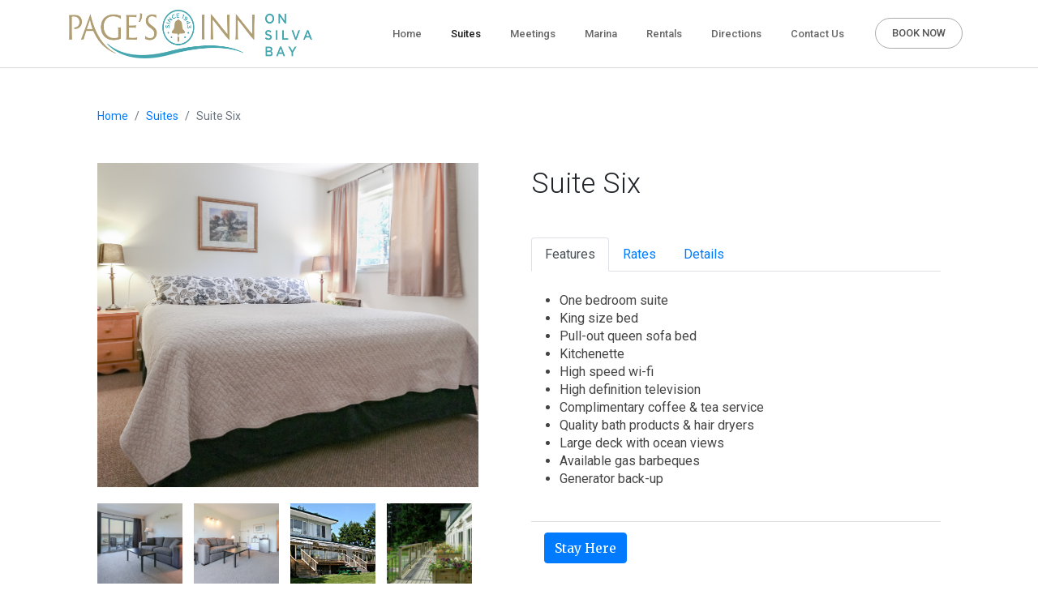

--- FILE ---
content_type: text/html; charset=UTF-8
request_url: https://pagesinn.com/suite6
body_size: 6946
content:


<!doctype html>
<html class="no-js" lang="">
<head>
	<!-- Global site tag (gtag.js) - Google Analytics PREVIOUSLY USED SINCE 2018-->
	<!-- <script async src="https://www.googletagmanager.com/gtag/js?id=UA-127726812-1"></script>
	<script>
	  window.dataLayer = window.dataLayer || [];
	  function gtag(){dataLayer.push(arguments);}
	  gtag('js', new Date());

	  gtag('config', 'UA-127726812-1');
	</script> -->

	<!-- Global site tag (gtag.js) - Google Analytics old-->
	<!-- <script async src="https://www.googletagmanager.com/gtag/js?id=UA-152488392-1"></script>
	<script>
	window.dataLayer = window.dataLayer || [];
	function gtag(){dataLayer.push(arguments);}
	gtag('js', new Date());

	gtag('config', 'UA-152488392-1');
	</script> -->

 <!-- Google tag (gtag.js) -->
	<script async src="https://www.googletagmanager.com/gtag/js?id=G-KR6PT03HRS"></script>
	<script>
		window.dataLayer = window.dataLayer || [];
		function gtag(){dataLayer.push(arguments);}
		gtag('js', new Date());

		gtag('config', 'G-KR6PT03HRS');
	</script>
 
	<meta charset="utf-8">
	<meta http-equiv="X-UA-Compatible" content="IE=edge">
	<title>Suites at Page's Inn on Silva Bay | Oceanfront Accommodation on Gabriola Island</title>
	<meta name="description" content="The suites at Page's Inn on Silva Bay offer large, oceanfront accommodation and stunning views of Silva Bay">
	<meta name="keywords" content="oceanfront, seaside, beach, island, large rooms, wi-fi, tv, accommodation, accomodation, resort, inn, suites, rooms, hotel, motel, cabins, retreat, gulf islands, large beds, comfortable beds, duvets, vacations rentals, boat, nanaimo, BC, British Columbia, forest, hiking">
	<meta name="viewport" content="width=device-width, initial-scale=1, shrink-to-fit=no">


	<!-- Place favicon.ico and apple-touch-icon(s) in the root directory -->
	<link rel="shortcut icon" href="images/favicon.png">

	<!-- stylesheets -->
	<link rel="stylesheet" type="text/css" href="css/style.min.css" />
	<link rel="stylesheet" href="css/alertify.core.css">
	<link rel="stylesheet" href="css/alertify.bootstrap.css">
	<!-- <link rel="stylesheet" href="https://use.fontawesome.com/releases/v5.3.1/css/all.css" integrity="sha384-mzrmE5qonljUremFsqc01SB46JvROS7bZs3IO2EmfFsd15uHvIt+Y8vEf7N7fWAU" crossorigin="anonymous"> -->
	<!--  <link rel="stylesheet" type="text/css" href="dist/ecommerce.min.css" />-->
  <script src="https://kit.fontawesome.com/34377019fd.js" crossorigin="anonymous"></script>
  <script src='https://www.google.com/recaptcha/api.js?onload=initRecaptcha&render=explicit' async defer></script>

</head>
<body>
  <!--[if lt IE 9]>
    <script src="http://html5shim.googlecode.com/svn/trunk/html5.js"></script>
  <![endif]-->

  <!--[if lt IE 8]>
    <p class="browsehappy">You are using an <strong>outdated</strong> browser. Please <a href="http://browsehappy.com/">upgrade your browser</a> to improve your experience.</p>
  <![endif]-->

<!--
  <div class="global-notification uber-notification">
    <div class="message">
        Heads up! <br/> 
        Use the settings to change the slider effects
    </div>
  </div>
-->

   <nav class="navbar navbar-expand-lg fixed-top navbar-light" role="navigation">
    <div class="container no-override">
		<a class="navbar-brand" href="home">
	  		<img src="images/pagesinn_horizontal.png" class="d-inline-block pages-navbar-brand" />
     	</a>
      <button class="navbar-toggler" data-toggle="collapse" data-target="#navbar-collapse">
        <span class="navbar-toggler-icon"></span>
      </button>

      <div class="collapse navbar-collapse justify-content-end" id="navbar-collapse">
        <ul class="navbar-nav">
          <li class="nav-item">
            <a href="home" class="nav-link"><span class="sr-only">(current)</span>
              Home
            </a>
		      </li>
          <li class="nav-item active">
          	<a href="suites" class="nav-link">Suites</a>
          </li>
          <li class="nav-item">
          	<a href="meetingroom" class="nav-link">Meetings</a>
          </li>
		      <li class="nav-item">
          	<a href="marina" class="nav-link">Marina</a>
          </li>
		      <li class="nav-item">
          	<a href="http://www.pagesresort.com/rentals" target="_blank" class="nav-link">Rentals</a>
          </li>
          <li class="nav-item">
          	<a href="directions" class="nav-link">Directions</a>
          </li>
          <li class="nav-item">
          	<a href="contactus" class="nav-link">Contact Us</a>
          </li>          
          <li class="nav-item">
            <!-- <a href="#" class="nav-link nav-link--rounded" data-toggle="modal" data-target="#suiteModal" data-suite="">Stay With Us</a> -->
            <a class="nav-link nav-link--rounded" href="https://secure.webrez.com/hotel/3622" target="_blank" role="button">BOOK NOW</a>            
          </li>
        </ul>
      </div>
    </div>
  </nav>


  <div class="pages-filters-long">
    <div class="container clearfix">
      <ol class="breadcrumb">
        <li class="breadcrumb-item"><a href="home">Home</a></li>
        <li class="breadcrumb-item"><a href="suites">Suites</a></li>
        <li class="breadcrumb-item active">Suite Six</li>
      </ol>
    </div>
  </div>

  <div class="suite-product-details">
    <div class="container">
      <div class="row">
        <div class="col-md-6">
          <a href="images/inn/5Bedroom.jpg" class="popup-thumb main-pic" style="background-image:url('images/inn/6Bedroom.jpg');" data-zoom-image="images/inn/6Bedroom.jpg" title="King size beds">
          </a>
          <div class="thumbs">
            <a href="images/inn/6PullOutCouch.jpg" class="popup-thumb thumb" style="background-image:url('images/inn/6PullOutCouch.jpg');" title="Large living areas">
              <div class="mask">
                <i class="fa fa-search"></i>
              </div>
            </a>
            <a href="images/inn/6SittingAreaLookingToTheBedroom.jpg" class="popup-thumb thumb" style="background-image:url('images/inn/6SittingAreaLookingToTheBedroom.jpg');" title="Pull out couch">
              <div class="mask">
                <i class="fa fa-search"></i>
              </div>
            </a>
            <a href="images/inn/inn-and-deck-ocean-side-S.jpg" class="popup-thumb thumb" style="background-image:url('images/inn/inn-and-deck-ocean-side-S.jpg');" title="Large decks with ocean views">
              <div class="mask">
                <i class="fa fa-search"></i>
              </div>
            </a>
            <a href="images/inn/june-deck-flowers-S.jpg" class="popup-thumb thumb" style="background-image:url('images/inn/june-deck-flowers-S.jpg');" title="Deck planters offer privacy">
              <div class="mask">
                <i class="fa fa-search"></i>
              </div>
            </a>
          </div>
        </div>
        <div class="col-md-6 info">
          <div class="name">
            Suite Six
          </div>
          <div class="description">
            <ul class="nav nav-tabs" role="tablist">
              <li class="nav-item">
                <a class="nav-link active" href="#features6" role="tab" data-toggle="tab">Features</a>
              </li>
              <!-- <li class="nav-item">
                <a class="nav-link" href="#rates6-2022" role="tab" data-toggle="tab">2022 Rates</a>
              </li>               -->
              <li class="nav-item">
                <a class="nav-link" href="#rates6-2023" role="tab" data-toggle="tab">Rates</a>
              </li>
              <li class="nav-item">
                <a class="nav-link" href="#details6" role="tab" data-toggle="tab">Details</a>
              </li>
            </ul>

            <!-- Tab panes -->
            <div class="tab-content">
              <div role="tabpanel" class="tab-pane active" id="features6">
                <ul>
                  <li>One bedroom suite</li>
                  <li>King size bed</li>
                  <li>Pull-out queen sofa bed</li>
                  <li>Kitchenette</li>
                  <li>High speed wi-fi</li>
                  <li>High definition television</li>
                  <li>Complimentary coffee &amp; tea service</li>
                  <li>Quality bath products &amp; hair dryers</li>
                  <li>Large deck with ocean views</li>
                  <li>Available gas barbeques</li>
                  <li>Generator back-up</li>
                </ul>
              </div>
              <div role="tabpanel" class="tab-pane" id="rates6-2023">
			  	      <table class="table table-striped">
    <thead>
        <tr>
            <th>Dates</th>
            <th>Nightly</th>
            <th>Weekly</th>
        </tr>
    </thead>
    <tbody>
        <tr>
            <td>Jan 01 - Mar 31</td>
            <td>$155</td>
            <td>$930</td>
        </tr>
        <tr>
            <td>Apr 01 - Oct 31</td>
            <td>$195</td>
            <td>$1170</td>
        </tr>
        <tr>
            <td>Nov 01 - Dec 15</td>
            <td>$155</td>
            <td>$930</td>
        </tr>
        <tr>
            <td>Dec 16 - Jan 01</td>
            <td>$195</td>
            <td>$1170</td>
        </tr>					
    </tbody>
    <thead>
        <tr>
            <th>Additional</th>
            <th>Nightly</th>
            <th>Weekly</th>
        </tr>
    </thead>
    <tbody>
        <tr>
            <td>Adults</td>
            <td>$20</td>
            <td>$120</td>
        </tr>
        <tr>
            <td>Children 1-12</td>
            <td>$10</td>
            <td>$60</td>
        </tr>
        <tr>
            <td>Pets</td>
            <td>$20</td>
            <td>$140</td>
        </tr>
    </tbody>
</table>
              </div>              
              <div role="tabpanel" class="tab-pane" id="details6">
			  	      <ul>
    <li>All rates are based on double occupancy</li>
    <li>Rates are in Canadian dollars and subject to tax</li>
    <li>Cancellation policy for high season is 14 days prior to arrival</li> 
    <li>Cancellations made within the 14 days of high season are charged 100% of booking</li>
    <li>Cancellation policy for low season is 7 days prior to arrival</li>
    <li>Cancellations made within the 7 days of low season are charged 100% of the booking</li>
    <li>Any cancellations made outside of the policy dates are charged a $25 administration fee</li>
    <li>The minimum high season weekend stay is 2 days</li>
    <li>The minimum high season long weekend stay is 3 days</li>
    <li>Check in time is 3pm - Check out time is 11am</li>
</ul>
              </div>
            </div>
          </div>
		  <div class="price pl-3">
		  	<button type="button" class="btn btn-primary" data-toggle="modal" data-target="#suiteModal" data-suite="Suite Six">Stay Here</button>
		  </div>	
        </div>
      </div>
    </div>
  </div>	
  <footer class="footer-big-menu" id="footer">
    <div class="container">
	    <div class="row">
        <div class="col-12">
          <div class="cta text-center">
            <h1 class="cta-title">
              Page's Inn on Silva Bay, accommodation on the ocean
            </h1>
			      <h6 class="text-muted cta-address">3415 South Road - Gabriola Island, BC - V0R 1X7</h6>
          </div>
        </div>
      </div>

      <div id="map_canvas" class="map_canvas"></div> 
        <div class="row menu">
          <div class="col-md-3">
            <h3 class="menu-title">Gabriola Island</h3>
            <a class="menu-link" href="activities">Activities</a>
            <a class="menu-link" href="events">Events</a>
            <!-- <a class="menu-link" href="links">Links</a> -->
          </div>
          <div class="col-md-3">
            <h3 class="menu-title">Page's Resort Group</h3>
            <a class="menu-link" href="aboutus">About Us</a>
            <!-- <a class="menu-link" href="packages">Package<span class="footer-hide"> Experience</span>s</a> -->
            <a class="menu-link" href="https://www.pagesresort.com/home">Page's Resort<span class="footer-hide"> & Marina</span></a>
          </div>
          <div class="col-md-3">
            <h3 class="menu-title">Get in touch</h3>
            <a class="menu-link" href="tel:2502479351"><i class="ion-ios-telephone"></i> (250) 247-9351</a>
            <!-- <a class="menu-link" href="#"><i class="ion-printer"></i> (250) 247-9390</a> -->
            <a class="menu-link" href="mailto:info@pagesinn.com?subject=Information%20Request">info@pagesinn.com</a>
          </div>
          <div class="col-md-3 text-center">
            <a class="social-link" href="home">
              <i class="ion-social-twitter"></i>
            </a>
            <a class="social-link" href="https://www.facebook.com/pagesresort" target="_blank">
              <i class="ion-social-facebook"></i>
            </a>
            <a class="social-link" href="https://www.instagram.com/pagesresortgroup/?hl=en" target="_blank">
              <i class="ion-social-instagram"></i>
            </a>
            <a class="menu-link" href="#">User Login</a>
          </div>
        </div>
      </div>
    </div>
    <div class="container weather-container">
      <div class="row">
        <div class="col-12">
          <a class="weatherwidget-io" href="https://forecast7.com/en/49d17n123d85/gabriola/" data-label_1="GABRIOLA" data-label_2="WEATHER" data-font="Roboto" data-theme="weather_one" >GABRIOLA WEATHER</a>
          <script>
          !function(d,s,id){var js,fjs=d.getElementsByTagName(s)[0];if(!d.getElementById(id)){js=d.createElement(s);js.id=id;js.src='https://weatherwidget.io/js/widget.min.js';fjs.parentNode.insertBefore(js,fjs);}}(document,'script','weatherwidget-io-js');
          </script>
        </div>
      </div>
    </div>
    
    <span class="bottom">© 2026 Page's Inn on Silva Bay - <a href="https://www.pagesresortgroup.com">www.pagesresortgroup.com</a></span>
  </footer>

  <div class="modal fade" id="resortmapModal" tabindex="-1" role="dialog" aria-labeledby="resortmapModalLabel" aria-hidden="true">
    <div class="modal-dialog modal-xl" role="document">
        <div class="modal-content">
            <div class="modal-header text-center">
                <h5 class="modal-title w-100" id="resortmapModalLabel">Page's Resort & Marina - Gabriola Island, BC</h5>
                <button type="button" class="close" data-dismiss="modal" aria-label="Close">
                <span aria-hidden="true">&times;</span>    
                </button>
            </div>
            <div id="printThis" class="modal-body">
                <img src="images/resort/maps/ResortMap-v2.jpg" alt="Resort map" class="image-fluid w-100">
            </div>
            <div class="modal-footer">
              <!-- <a href="javascript:window.print()" target="" type="button" class="btn btn-primary">Print</a> -->
              <button type="button" class="btn btn-primary" onclick="functionPrint()">Print</button>
              <button type="button" class="btn btn-light" data-dismiss="modal">Exit</button>
            </div>
        </div>
    </div>
</div>

<script>
    function functionPrint() {
        // alert("Ready to print");
        var message = "IMPORTANT INFORMATION - In the upcoming print options window, please change the Pages option from print All to print Page 1 only";
        alertify.confirm(message, function(e) {
            if(!e) {
                return false;
            } else {
                // execute print function
                printElement(document.getElementById("printThis"));
            }
        });

    };

    function printElement(elem) {
    var domClone = elem.cloneNode(true);

    var $printSection = document.getElementById("printSection");

    if (!$printSection) {
        var $printSection = document.createElement("div");
        $printSection.id = "printSection";
        document.body.appendChild($printSection);
    }

    $printSection.innerHTML = "";
    $printSection.appendChild(domClone);
    window.print();
};

</script>

  <div class="modal fade" id="meetingmapModal" tabindex="-1" role="dialog" aria-labeledby="meetingmapModalLabel" aria-hidden="true">
    <div class="modal-dialog modal-xl" role="document">
        <div class="modal-content">
            <div class="modal-header text-center">
                <h5 class="modal-title w-100" id="meetingmapModalLabel">Meeting Room at Page's Inn on Silva Bay - Gabriola Island, BC</h5>
                <button type="button" class="close" data-dismiss="modal" aria-label="Close">
                <span aria-hidden="true">&times;</span>    
                </button>
            </div>
            <div id="printPlan" class="modal-body">
                <img src="images/inn/meetingroom/meetingMap.jpg" alt="Meeting room map" class="image-fluid w-100">
            </div>
            <div class="modal-footer">
              <!-- <a href="javascript:window.print()" target="" type="button" class="btn btn-primary">Print</a> -->
              <button type="button" class="btn btn-primary" onclick="functionPrint()">Print</button>
              <button type="button" class="btn btn-light" data-dismiss="modal">Exit</button>
            </div>
        </div>
    </div>
</div>

<script>
    function functionPrint() {
        // alert("Ready to print");
        var message = "IMPORTANT INFORMATION - In the upcoming print options window, please change the Pages option from print All to print Page 1 only";
        alertify.confirm(message, function(e) {
            if(!e) {
                return false;
            } else {
                // execute print function
                printElement(document.getElementById("printPlan"));
            }
        });

    };

    function printElement(elem) {
    var domClone = elem.cloneNode(true);

    var $printSection = document.getElementById("printSection");

    if (!$printSection) {
        var $printSection = document.createElement("div");
        $printSection.id = "printSection";
        document.body.appendChild($printSection);
    }

    $printSection.innerHTML = "";
    $printSection.appendChild(domClone);
    window.print();
};

</script>



<!--Load Scripts-->

<script src="js/jquery.min.js"></script>
<script src="js/script.min.js"></script>
<script src="js/alertify.min.js"></script>

<script>
// google map control
  // function initMap() {
  //   var uluru = {lat: 49.150821, lng: -123.701843};
  //   var map = new google.maps.Map(document.getElementById('map_canvas'), {
  //     zoom: 15,
  //     center: uluru
  //   });
  //   var marker = new google.maps.Marker({
  //     position: uluru,
  //     map: map,
  //     title: 'Page\'s Inn on Silva Bay'	
  //   });
  // }
  
  // lat: 49.15050506591797,
  // lng: -123.70162200927734

  function initMap() {
    var uluru = {lat: 49.15050506591797, lng: -123.70162200927734};
    var map = new google.maps.Map(document.getElementById('map_canvas'), {
      zoom: 15,
      center: uluru
    });
    var marker = new google.maps.Marker({
      position: uluru,
      map: map,
      title: 'Page\'s Inn on Silva Bay'	
    });
  }

</script>

<!-- <script async src="https://maps.googleapis.com/maps/api/js?key=AIzaSyADUwT84e0wS9_IsXWGggngvVZ0pY1ChPc&callback=console.debug&libraries=maps,marker&v=beta"> -->
<script src="https://maps.googleapis.com/maps/api/js?key=AIzaSyADUwT84e0wS9_IsXWGggngvVZ0pY1ChPc&callback=initMap" async defer>

// <script src="https://maps.googleapis.com/maps/api/js?key=AIzaSyBxGxvjLOCDTLi8TeKXDbj2Z7pd2KE2qOM&callback=initMap" async defer>
</script>


  <!-- Google Analytics: change UA-XXXXX-X to be your site's ID. -->
  <script>
    // (function(b,o,i,l,e,r){b.GoogleAnalyticsObject=l;b[l]||(b[l]=
    // function(){(b[l].q=b[l].q||[]).push(arguments)});b[l].l=+new Date;
    // e=o.createElement(i);r=o.getElementsByTagName(i)[0];
    // e.src='//www.google-analytics.com/analytics.js';
    // r.parentNode.insertBefore(e,r)}(window,document,'script','ga'));
    // ga('create','UA-XXXXX-X','auto');ga('send','pageview');
  </script>
  </body>
</html>

<!-- <!DOCTYPE html>
<html>
  <head>
    <title>Simple Marker</title>
    The callback parameter is required, so we use console.debug as a noop
    <script async src="https://maps.googleapis.com/maps/api/js?key=AIzaSyADUwT84e0wS9_IsXWGggngvVZ0pY1ChPc&callback=console.debug&libraries=maps,marker&v=beta">
    </script>
    <style>
      /* Always set the map height explicitly to define the size of the div
       * element that contains the map. */
      gmp-map {
        height: 100%;
      }

      /* Optional: Makes the sample page fill the window. */
      html,
      body {
        height: 100%;
        margin: 0;
        padding: 0;
      }
    </style>
  </head>
  <body>
    <gmp-map center="49.150455474853516,-123.70220184326172" zoom="14" map-id="DEMO_MAP_ID">
      <gmp-advanced-marker position="49.150455474853516,-123.70220184326172" title="My location">
      </gmp-advanced-marker>
    </gmp-map>
  </body>
</html> -->
<div class="modal fade" id="suiteModal" tabindex="-1" role="dialog" aria-labelledby="suiteModalLabel" aria-hidden="true">
  <div class="modal-dialog" role="document">
    <div class="modal-content">
      <div class="modal-header text-center">
        <h5 class="modal-title w-100" id="suiteModalLabel">Suite Availability Inquiry</h5>
        <button type="button" class="close" data-dismiss="modal" aria-label="Close">
          <span aria-hidden="true">&times;</span>
        </button>
      </div>
      <div class="modal-body">
        <form id="suites-form" class="pages-suites-form" action="" method="post">
           <input type="hidden" name="timestamp" value="1768785692">
           <input type="hidden" name="form_action" value="submit_form">
           <input type="hidden" name="nonce" value="6a76fe27aa0ebd23d7f84c1d747f9e82e334d0bbeac394eff1369c2dfe43151e020227943e4da46c01edd5defac07def17259cc31af0583da59445a8bd4f0bec">
           <input type="hidden" class="modal-suite" name="suite" value="">
           
           <div class="form-row">
			   <div class="form-group col-sm-6">
				<input type="text" class="form-control" id="datepicker-arr" name="arrivaldate" placeholder="Arrival date" autocomplete="off" readonly="readonly">
			   </div>
			   <div class="form-group col-sm-6">
				<input type="text" class="form-control" id="datepicker-dep" name="departuredate" placeholder="Departure date" autocomplete="off" readonly="readonly">
			   </div>
			   <h6 class="minimum-stay-2">*** Weekend two night minimum stay in effect ***</h6>
			   <h6 class="minimum-stay-3">*** Long weekend three night minimum stay in effect ***</h6>
			   <div class="form-group col-sm-6">
				<input type="text" class="form-control" id="firstname" name="firstname" placeholder="First name" required>
			  </div>
			  <div class="form-group col-sm-6">
				<input type="text" class="form-control" id="lastname" name="lastname" placeholder="Last name" required>
			  </div>           	
           </div>
          <div class="form-group">
            <input type="email" class="form-control" id="email" name="email" placeholder="Email" required>
          </div>
          <div class="form-row">
			  <div class="form-group col-sm-4">
				<label for="adults">Adults</label>
				<select class="form-control" id="adults" name="adults">
				  <option value="1">1</option>
				  <option value="2">2</option>
				  <option value="3">3</option>
				  <option value="4">4</option>
				</select>
			  </div>
			  <div class="form-group col-sm-4">
				<label for="children">Children</label>
				<select class="form-control" id="children" name="children">
				  <option value="0">0</option>
				</select>
			  </div>
			  <div class="form-group col-sm-4">
				<label for="pets">Pets</label>
				<select class="form-control" id="pets" name="pets">
				  <option value="0">0</option>
				  <option value="1">1</option>
				  <option value="2">2</option>
				</select>
			  </div>          	  
          </div>
          <hr>
		  <div class="form-group">
		  	<h6 class="suite-selection suite-selection-title">Select the suite(s) you would like to book</h6>
		  	<div class="form-row">
		  		<div class="col-sm-3 col-4">
					<h6 class="suite-selection">Suite <span class="suite-hide">Selection</span></h6>	
		  		</div>
		  		<div class="col-sm-3 col-4">
		  			<h6 class="suite-selection">Bedding</h6>	
		  		</div>
		  		<div class="col-sm-3 d-none d-sm-block">
		  			<h6 class="suite-selection">Kitchen</h6>	
		  		</div>
		  		<div class="col-sm-3 col-4">
		  			<h6 class="suite-selection">Daily Rate</h6>	
		  		</div>
		  	</div>
			
			<div class="form-row">
				<div class="col-sm-3 col-4">
					<div class="form-check">
						<input type="checkbox" class="form-check-input" id="suite-one" name="suites[Suite One]" value="One">
						<label for="suite-one" data-toggle="tooltip" data-placement="right" title="One bedroom suite with full kitchen"><span class="suite-hide">Suite </span>One</label>	  		
					</div>				
				</div>
				<div class="col-sm-3 col-4">
					<p class="suite-text">King/Sofa</p>
				</div>
				<div class="col-sm-3 d-none d-sm-block">
					<p class="suite-text">Full Kitchen</p>
				</div>
				<div class="col-sm-3 col-4">
					<p class="suite-text"><span class="1bkn">$185 - $230</span></p>
				</div>								
				<div class="col-sm-3 col-4">
					<div class="form-check">
						<input type="checkbox" class="form-check-input" id="suite-two" name="suites[Suite Two]" value="Two">
						<label for="suite-two" data-toggle="tooltip" data-placement="right" title="One bedroom suite with kitchenette"><span class="suite-hide">Suite </span>Two</label>
					</div>	
				</div>
				<div class="col-sm-3 col-4">
					<p class="suite-text">King/Sofa</p>
				</div>
				<div class="col-sm-3 d-none d-sm-block">
					<p class="suite-text">Kitchenette</p>
				</div>
				<div class="col-sm-3 col-4">
					<p class="suite-text"><span class="1bkt">$155 - $195</span></p>
				</div>				
				<div class="col-sm-3 col-4">
					<div class="form-check">
						<input type="checkbox" class="form-check-input" id="suite-three" name="suites[Suite Three]" value="Three">
						<label for="suite-three" data-toggle="tooltip" data-placement="right" title="One bedroom suite with kitchenette"><span class="suite-hide">Suite </span>Three</label>	  		
					</div>					
				</div>
				<div class="col-sm-3 col-4">
					<p class="suite-text">Queen/Sofa</p>
				</div>
				<div class="col-sm-3 d-none d-sm-block">
					<p class="suite-text">Kitchenette</p>
				</div>
				<div class="col-sm-3 col-4">
					<p class="suite-text"><span class="1bkt">$155 - $195</span></p>
				</div>				
				<div class="col-sm-3 col-4">
					<div class="form-check">
						<input type="checkbox" class="form-check-input" id="suite-four" name="suites[Suite Four]" value="Four">
						<label for="suite-four" data-toggle="tooltip" data-placement="right" title="One bedroom suite with kitchenette"><span class="suite-hide">Suite </span>Four</label>	  		
					</div>					
				</div>
				<div class="col-sm-3 col-4">
					<p class="suite-text">King/Sofa</p>
				</div>
				<div class="col-sm-3 d-none d-sm-block">
					<p class="suite-text">kitchenette</p>
				</div>
				<div class="col-sm-3 col-4">
					<p class="suite-text"><span class="1bkt">$155 - $195</span></p>
				</div>				
				<div class="col-sm-3 col-4">
					<div class="form-check">
						<input type="checkbox" class="form-check-input" id="suite-five" name="suites[Suite Five]" value="Five">
						<label for="suite-five" data-toggle="tooltip" data-placement="right" title="One bedroom suite with full kitchen"><span class="suite-hide">Suite </span>Five</label>	  		
					</div>					
				</div>
				<div class="col-sm-3 col-4">
					<p class="suite-text">King/Sofa</p>
				</div>
				<div class="col-sm-3 d-none d-sm-block">
					<p class="suite-text">Full Kitchen</p>
				</div>
				<div class="col-sm-3 col-4">
					<p class="suite-text"><span class="1bkn">$185 - $230</span></p>
				</div>				
				<div class="col-sm-3 col-4">
					<div class="form-check">
						<input type="checkbox" class="form-check-input" id="suite-six" name="suites[Suite Six]" value="Six">
						<label for="suite-six" data-toggle="tooltip" data-placement="right" title="One bedroom suite with kitchenette"><span class="suite-hide">Suite </span>Six</label>	
					</div>					
				</div>
				<div class="col-sm-3 col-4">
					<p class="suite-text">King/Sofa</p>
				</div>
				<div class="col-sm-3 d-none d-sm-block">
					<p class="suite-text">Kitchenette</p>
				</div>
				<div class="col-sm-3 col-4">
					<p class="suite-text"><span class="1bkt">$155 - $195</span></p>
				</div>				
				<div class="col-sm-3 col-4">
					<div class="form-check">
						<input type="checkbox" class="form-check-input" id="suite-seven" name="suites[Suite Seven]" value="Seven">
						<label for="suite-seven" data-toggle="tooltip" data-placement="right" title="Two bedroom suite with full kitchen"><span class="suite-hide">Suite </span>Seven</label>		
					</div>					
				</div>
				<div class="col-sm-3 col-4">
					<p class="suite-text">Queen/Queen</p>
				</div>
				<div class="col-sm-3 d-none d-sm-block">
					<p class="suite-text">Full Kitchen</p>
				</div>
				<div class="col-sm-3 col-4">
					<p class="suite-text"><span class="2bkn">$230 - $295</span></p>
				</div>				
			  </div>
		  </div>
		  <p class="additional">Daily rate is based on 2 people. Additional adults: <span class="xadult">$20</span> - children: <span class="xchild">$10</span> - pets: <span class="xpet">$20</span></p>
          <hr>
          <div class="form-row">
		 	<div class="form-group col-md-6">
				<div class="form-check">
					<input type="checkbox" class="form-check-input" id="moorage" name="moorage" value="Yes">
					<label for="moorage" data-toggle="tooltip" data-placement="right" title="Is moorage required for this booking?">Moorage is required</label>
          		</div>
          	</div>      	
		 	<div class="form-group col-md-6">
				<div class="form-check">
					<input type="text" class="form-control" id="boatlength" name="boatlength" placeholder="Length of boat" disabled>
				</div>
          	</div>
          </div>
 
          <hr>			
          <div class="form-group">
            <textarea class="form-control" id="message" name="message" placeholder="Any additional info"></textarea>
          </div>
		  <div id="form-recaptcha"></div>	
		  <div class="form-group col-md-12">
			<p>This form is protected by Google reCaptcha. Please fill out the form and click Submit. We will email back as soon as possible.</p>
		  </div>	

        </form>
      </div>
      <div class="statusMsg">
      	
      </div>
      <div class="modal-footer">
        <button id="submitBtn" type="submit" class="btn btn-primary btn-block">Submit</button>
		<button id="closeBtn" type="button" class="btn btn-secondary btn-block" data-dismiss="modal" style="display:none;">Close</button>
      </div>

    </div>
  </div>
</div>

<!--all scripts in suiteForm.js-->


<script src="js/suiteForm.js"></script>

<script>
	var initRecaptcha = function(){
		if(document.getElementById("form-recaptcha")){
			recaptcha = grecaptcha.render("form-recaptcha",{
				'sitekey' : '6Le2g28UAAAAABQNUl5jNq4oDiT2CdAumd4tRN8c',
				'badge' : 'inline',
				'size' : 'invisible',
				'callback' : validateSuiteForm
			});
			
		}
		
	}			
</script>

<script>onLoadSuite();</script>

 
  <script type="text/javascript">
    $(document).ready(function() {
      $('.popup-thumb').magnificPopup({
        type: 'image',
        gallery: {
          enabled: true
        },
        mainClass: 'mfp-fade'
      });

      if (!window.utils.isMobile()) {
        $(".main-pic").elevateZoom({
          zoomWindowFadeIn: 500, 
          zoomWindowFadeOut: 500, 
          lensFadeIn: 500, 
          lensFadeOut: 500,
          border: 3
        });
      }

      $('[data-toggle="tooltip"]').tooltip();
    });
  </script>
  
   <!-- Google Analytics: change UA-XXXXX-X to be your site's ID. -->
  <script>
    // (function(b,o,i,l,e,r){b.GoogleAnalyticsObject=l;b[l]||(b[l]=
    // function(){(b[l].q=b[l].q||[]).push(arguments)});b[l].l=+new Date;
    // e=o.createElement(i);r=o.getElementsByTagName(i)[0];
    // e.src='//www.google-analytics.com/analytics.js';
    // r.parentNode.insertBefore(e,r)}(window,document,'script','ga'));
    // ga('create','UA-XXXXX-X','auto');ga('send','pageview');
  </script>
</body>
</html>

--- FILE ---
content_type: text/html; charset=utf-8
request_url: https://www.google.com/recaptcha/api2/anchor?ar=1&k=6Le2g28UAAAAABQNUl5jNq4oDiT2CdAumd4tRN8c&co=aHR0cHM6Ly9wYWdlc2lubi5jb206NDQz&hl=en&v=PoyoqOPhxBO7pBk68S4YbpHZ&size=invisible&badge=inline&anchor-ms=20000&execute-ms=30000&cb=31t3rnkx7j1n
body_size: 49449
content:
<!DOCTYPE HTML><html dir="ltr" lang="en"><head><meta http-equiv="Content-Type" content="text/html; charset=UTF-8">
<meta http-equiv="X-UA-Compatible" content="IE=edge">
<title>reCAPTCHA</title>
<style type="text/css">
/* cyrillic-ext */
@font-face {
  font-family: 'Roboto';
  font-style: normal;
  font-weight: 400;
  font-stretch: 100%;
  src: url(//fonts.gstatic.com/s/roboto/v48/KFO7CnqEu92Fr1ME7kSn66aGLdTylUAMa3GUBHMdazTgWw.woff2) format('woff2');
  unicode-range: U+0460-052F, U+1C80-1C8A, U+20B4, U+2DE0-2DFF, U+A640-A69F, U+FE2E-FE2F;
}
/* cyrillic */
@font-face {
  font-family: 'Roboto';
  font-style: normal;
  font-weight: 400;
  font-stretch: 100%;
  src: url(//fonts.gstatic.com/s/roboto/v48/KFO7CnqEu92Fr1ME7kSn66aGLdTylUAMa3iUBHMdazTgWw.woff2) format('woff2');
  unicode-range: U+0301, U+0400-045F, U+0490-0491, U+04B0-04B1, U+2116;
}
/* greek-ext */
@font-face {
  font-family: 'Roboto';
  font-style: normal;
  font-weight: 400;
  font-stretch: 100%;
  src: url(//fonts.gstatic.com/s/roboto/v48/KFO7CnqEu92Fr1ME7kSn66aGLdTylUAMa3CUBHMdazTgWw.woff2) format('woff2');
  unicode-range: U+1F00-1FFF;
}
/* greek */
@font-face {
  font-family: 'Roboto';
  font-style: normal;
  font-weight: 400;
  font-stretch: 100%;
  src: url(//fonts.gstatic.com/s/roboto/v48/KFO7CnqEu92Fr1ME7kSn66aGLdTylUAMa3-UBHMdazTgWw.woff2) format('woff2');
  unicode-range: U+0370-0377, U+037A-037F, U+0384-038A, U+038C, U+038E-03A1, U+03A3-03FF;
}
/* math */
@font-face {
  font-family: 'Roboto';
  font-style: normal;
  font-weight: 400;
  font-stretch: 100%;
  src: url(//fonts.gstatic.com/s/roboto/v48/KFO7CnqEu92Fr1ME7kSn66aGLdTylUAMawCUBHMdazTgWw.woff2) format('woff2');
  unicode-range: U+0302-0303, U+0305, U+0307-0308, U+0310, U+0312, U+0315, U+031A, U+0326-0327, U+032C, U+032F-0330, U+0332-0333, U+0338, U+033A, U+0346, U+034D, U+0391-03A1, U+03A3-03A9, U+03B1-03C9, U+03D1, U+03D5-03D6, U+03F0-03F1, U+03F4-03F5, U+2016-2017, U+2034-2038, U+203C, U+2040, U+2043, U+2047, U+2050, U+2057, U+205F, U+2070-2071, U+2074-208E, U+2090-209C, U+20D0-20DC, U+20E1, U+20E5-20EF, U+2100-2112, U+2114-2115, U+2117-2121, U+2123-214F, U+2190, U+2192, U+2194-21AE, U+21B0-21E5, U+21F1-21F2, U+21F4-2211, U+2213-2214, U+2216-22FF, U+2308-230B, U+2310, U+2319, U+231C-2321, U+2336-237A, U+237C, U+2395, U+239B-23B7, U+23D0, U+23DC-23E1, U+2474-2475, U+25AF, U+25B3, U+25B7, U+25BD, U+25C1, U+25CA, U+25CC, U+25FB, U+266D-266F, U+27C0-27FF, U+2900-2AFF, U+2B0E-2B11, U+2B30-2B4C, U+2BFE, U+3030, U+FF5B, U+FF5D, U+1D400-1D7FF, U+1EE00-1EEFF;
}
/* symbols */
@font-face {
  font-family: 'Roboto';
  font-style: normal;
  font-weight: 400;
  font-stretch: 100%;
  src: url(//fonts.gstatic.com/s/roboto/v48/KFO7CnqEu92Fr1ME7kSn66aGLdTylUAMaxKUBHMdazTgWw.woff2) format('woff2');
  unicode-range: U+0001-000C, U+000E-001F, U+007F-009F, U+20DD-20E0, U+20E2-20E4, U+2150-218F, U+2190, U+2192, U+2194-2199, U+21AF, U+21E6-21F0, U+21F3, U+2218-2219, U+2299, U+22C4-22C6, U+2300-243F, U+2440-244A, U+2460-24FF, U+25A0-27BF, U+2800-28FF, U+2921-2922, U+2981, U+29BF, U+29EB, U+2B00-2BFF, U+4DC0-4DFF, U+FFF9-FFFB, U+10140-1018E, U+10190-1019C, U+101A0, U+101D0-101FD, U+102E0-102FB, U+10E60-10E7E, U+1D2C0-1D2D3, U+1D2E0-1D37F, U+1F000-1F0FF, U+1F100-1F1AD, U+1F1E6-1F1FF, U+1F30D-1F30F, U+1F315, U+1F31C, U+1F31E, U+1F320-1F32C, U+1F336, U+1F378, U+1F37D, U+1F382, U+1F393-1F39F, U+1F3A7-1F3A8, U+1F3AC-1F3AF, U+1F3C2, U+1F3C4-1F3C6, U+1F3CA-1F3CE, U+1F3D4-1F3E0, U+1F3ED, U+1F3F1-1F3F3, U+1F3F5-1F3F7, U+1F408, U+1F415, U+1F41F, U+1F426, U+1F43F, U+1F441-1F442, U+1F444, U+1F446-1F449, U+1F44C-1F44E, U+1F453, U+1F46A, U+1F47D, U+1F4A3, U+1F4B0, U+1F4B3, U+1F4B9, U+1F4BB, U+1F4BF, U+1F4C8-1F4CB, U+1F4D6, U+1F4DA, U+1F4DF, U+1F4E3-1F4E6, U+1F4EA-1F4ED, U+1F4F7, U+1F4F9-1F4FB, U+1F4FD-1F4FE, U+1F503, U+1F507-1F50B, U+1F50D, U+1F512-1F513, U+1F53E-1F54A, U+1F54F-1F5FA, U+1F610, U+1F650-1F67F, U+1F687, U+1F68D, U+1F691, U+1F694, U+1F698, U+1F6AD, U+1F6B2, U+1F6B9-1F6BA, U+1F6BC, U+1F6C6-1F6CF, U+1F6D3-1F6D7, U+1F6E0-1F6EA, U+1F6F0-1F6F3, U+1F6F7-1F6FC, U+1F700-1F7FF, U+1F800-1F80B, U+1F810-1F847, U+1F850-1F859, U+1F860-1F887, U+1F890-1F8AD, U+1F8B0-1F8BB, U+1F8C0-1F8C1, U+1F900-1F90B, U+1F93B, U+1F946, U+1F984, U+1F996, U+1F9E9, U+1FA00-1FA6F, U+1FA70-1FA7C, U+1FA80-1FA89, U+1FA8F-1FAC6, U+1FACE-1FADC, U+1FADF-1FAE9, U+1FAF0-1FAF8, U+1FB00-1FBFF;
}
/* vietnamese */
@font-face {
  font-family: 'Roboto';
  font-style: normal;
  font-weight: 400;
  font-stretch: 100%;
  src: url(//fonts.gstatic.com/s/roboto/v48/KFO7CnqEu92Fr1ME7kSn66aGLdTylUAMa3OUBHMdazTgWw.woff2) format('woff2');
  unicode-range: U+0102-0103, U+0110-0111, U+0128-0129, U+0168-0169, U+01A0-01A1, U+01AF-01B0, U+0300-0301, U+0303-0304, U+0308-0309, U+0323, U+0329, U+1EA0-1EF9, U+20AB;
}
/* latin-ext */
@font-face {
  font-family: 'Roboto';
  font-style: normal;
  font-weight: 400;
  font-stretch: 100%;
  src: url(//fonts.gstatic.com/s/roboto/v48/KFO7CnqEu92Fr1ME7kSn66aGLdTylUAMa3KUBHMdazTgWw.woff2) format('woff2');
  unicode-range: U+0100-02BA, U+02BD-02C5, U+02C7-02CC, U+02CE-02D7, U+02DD-02FF, U+0304, U+0308, U+0329, U+1D00-1DBF, U+1E00-1E9F, U+1EF2-1EFF, U+2020, U+20A0-20AB, U+20AD-20C0, U+2113, U+2C60-2C7F, U+A720-A7FF;
}
/* latin */
@font-face {
  font-family: 'Roboto';
  font-style: normal;
  font-weight: 400;
  font-stretch: 100%;
  src: url(//fonts.gstatic.com/s/roboto/v48/KFO7CnqEu92Fr1ME7kSn66aGLdTylUAMa3yUBHMdazQ.woff2) format('woff2');
  unicode-range: U+0000-00FF, U+0131, U+0152-0153, U+02BB-02BC, U+02C6, U+02DA, U+02DC, U+0304, U+0308, U+0329, U+2000-206F, U+20AC, U+2122, U+2191, U+2193, U+2212, U+2215, U+FEFF, U+FFFD;
}
/* cyrillic-ext */
@font-face {
  font-family: 'Roboto';
  font-style: normal;
  font-weight: 500;
  font-stretch: 100%;
  src: url(//fonts.gstatic.com/s/roboto/v48/KFO7CnqEu92Fr1ME7kSn66aGLdTylUAMa3GUBHMdazTgWw.woff2) format('woff2');
  unicode-range: U+0460-052F, U+1C80-1C8A, U+20B4, U+2DE0-2DFF, U+A640-A69F, U+FE2E-FE2F;
}
/* cyrillic */
@font-face {
  font-family: 'Roboto';
  font-style: normal;
  font-weight: 500;
  font-stretch: 100%;
  src: url(//fonts.gstatic.com/s/roboto/v48/KFO7CnqEu92Fr1ME7kSn66aGLdTylUAMa3iUBHMdazTgWw.woff2) format('woff2');
  unicode-range: U+0301, U+0400-045F, U+0490-0491, U+04B0-04B1, U+2116;
}
/* greek-ext */
@font-face {
  font-family: 'Roboto';
  font-style: normal;
  font-weight: 500;
  font-stretch: 100%;
  src: url(//fonts.gstatic.com/s/roboto/v48/KFO7CnqEu92Fr1ME7kSn66aGLdTylUAMa3CUBHMdazTgWw.woff2) format('woff2');
  unicode-range: U+1F00-1FFF;
}
/* greek */
@font-face {
  font-family: 'Roboto';
  font-style: normal;
  font-weight: 500;
  font-stretch: 100%;
  src: url(//fonts.gstatic.com/s/roboto/v48/KFO7CnqEu92Fr1ME7kSn66aGLdTylUAMa3-UBHMdazTgWw.woff2) format('woff2');
  unicode-range: U+0370-0377, U+037A-037F, U+0384-038A, U+038C, U+038E-03A1, U+03A3-03FF;
}
/* math */
@font-face {
  font-family: 'Roboto';
  font-style: normal;
  font-weight: 500;
  font-stretch: 100%;
  src: url(//fonts.gstatic.com/s/roboto/v48/KFO7CnqEu92Fr1ME7kSn66aGLdTylUAMawCUBHMdazTgWw.woff2) format('woff2');
  unicode-range: U+0302-0303, U+0305, U+0307-0308, U+0310, U+0312, U+0315, U+031A, U+0326-0327, U+032C, U+032F-0330, U+0332-0333, U+0338, U+033A, U+0346, U+034D, U+0391-03A1, U+03A3-03A9, U+03B1-03C9, U+03D1, U+03D5-03D6, U+03F0-03F1, U+03F4-03F5, U+2016-2017, U+2034-2038, U+203C, U+2040, U+2043, U+2047, U+2050, U+2057, U+205F, U+2070-2071, U+2074-208E, U+2090-209C, U+20D0-20DC, U+20E1, U+20E5-20EF, U+2100-2112, U+2114-2115, U+2117-2121, U+2123-214F, U+2190, U+2192, U+2194-21AE, U+21B0-21E5, U+21F1-21F2, U+21F4-2211, U+2213-2214, U+2216-22FF, U+2308-230B, U+2310, U+2319, U+231C-2321, U+2336-237A, U+237C, U+2395, U+239B-23B7, U+23D0, U+23DC-23E1, U+2474-2475, U+25AF, U+25B3, U+25B7, U+25BD, U+25C1, U+25CA, U+25CC, U+25FB, U+266D-266F, U+27C0-27FF, U+2900-2AFF, U+2B0E-2B11, U+2B30-2B4C, U+2BFE, U+3030, U+FF5B, U+FF5D, U+1D400-1D7FF, U+1EE00-1EEFF;
}
/* symbols */
@font-face {
  font-family: 'Roboto';
  font-style: normal;
  font-weight: 500;
  font-stretch: 100%;
  src: url(//fonts.gstatic.com/s/roboto/v48/KFO7CnqEu92Fr1ME7kSn66aGLdTylUAMaxKUBHMdazTgWw.woff2) format('woff2');
  unicode-range: U+0001-000C, U+000E-001F, U+007F-009F, U+20DD-20E0, U+20E2-20E4, U+2150-218F, U+2190, U+2192, U+2194-2199, U+21AF, U+21E6-21F0, U+21F3, U+2218-2219, U+2299, U+22C4-22C6, U+2300-243F, U+2440-244A, U+2460-24FF, U+25A0-27BF, U+2800-28FF, U+2921-2922, U+2981, U+29BF, U+29EB, U+2B00-2BFF, U+4DC0-4DFF, U+FFF9-FFFB, U+10140-1018E, U+10190-1019C, U+101A0, U+101D0-101FD, U+102E0-102FB, U+10E60-10E7E, U+1D2C0-1D2D3, U+1D2E0-1D37F, U+1F000-1F0FF, U+1F100-1F1AD, U+1F1E6-1F1FF, U+1F30D-1F30F, U+1F315, U+1F31C, U+1F31E, U+1F320-1F32C, U+1F336, U+1F378, U+1F37D, U+1F382, U+1F393-1F39F, U+1F3A7-1F3A8, U+1F3AC-1F3AF, U+1F3C2, U+1F3C4-1F3C6, U+1F3CA-1F3CE, U+1F3D4-1F3E0, U+1F3ED, U+1F3F1-1F3F3, U+1F3F5-1F3F7, U+1F408, U+1F415, U+1F41F, U+1F426, U+1F43F, U+1F441-1F442, U+1F444, U+1F446-1F449, U+1F44C-1F44E, U+1F453, U+1F46A, U+1F47D, U+1F4A3, U+1F4B0, U+1F4B3, U+1F4B9, U+1F4BB, U+1F4BF, U+1F4C8-1F4CB, U+1F4D6, U+1F4DA, U+1F4DF, U+1F4E3-1F4E6, U+1F4EA-1F4ED, U+1F4F7, U+1F4F9-1F4FB, U+1F4FD-1F4FE, U+1F503, U+1F507-1F50B, U+1F50D, U+1F512-1F513, U+1F53E-1F54A, U+1F54F-1F5FA, U+1F610, U+1F650-1F67F, U+1F687, U+1F68D, U+1F691, U+1F694, U+1F698, U+1F6AD, U+1F6B2, U+1F6B9-1F6BA, U+1F6BC, U+1F6C6-1F6CF, U+1F6D3-1F6D7, U+1F6E0-1F6EA, U+1F6F0-1F6F3, U+1F6F7-1F6FC, U+1F700-1F7FF, U+1F800-1F80B, U+1F810-1F847, U+1F850-1F859, U+1F860-1F887, U+1F890-1F8AD, U+1F8B0-1F8BB, U+1F8C0-1F8C1, U+1F900-1F90B, U+1F93B, U+1F946, U+1F984, U+1F996, U+1F9E9, U+1FA00-1FA6F, U+1FA70-1FA7C, U+1FA80-1FA89, U+1FA8F-1FAC6, U+1FACE-1FADC, U+1FADF-1FAE9, U+1FAF0-1FAF8, U+1FB00-1FBFF;
}
/* vietnamese */
@font-face {
  font-family: 'Roboto';
  font-style: normal;
  font-weight: 500;
  font-stretch: 100%;
  src: url(//fonts.gstatic.com/s/roboto/v48/KFO7CnqEu92Fr1ME7kSn66aGLdTylUAMa3OUBHMdazTgWw.woff2) format('woff2');
  unicode-range: U+0102-0103, U+0110-0111, U+0128-0129, U+0168-0169, U+01A0-01A1, U+01AF-01B0, U+0300-0301, U+0303-0304, U+0308-0309, U+0323, U+0329, U+1EA0-1EF9, U+20AB;
}
/* latin-ext */
@font-face {
  font-family: 'Roboto';
  font-style: normal;
  font-weight: 500;
  font-stretch: 100%;
  src: url(//fonts.gstatic.com/s/roboto/v48/KFO7CnqEu92Fr1ME7kSn66aGLdTylUAMa3KUBHMdazTgWw.woff2) format('woff2');
  unicode-range: U+0100-02BA, U+02BD-02C5, U+02C7-02CC, U+02CE-02D7, U+02DD-02FF, U+0304, U+0308, U+0329, U+1D00-1DBF, U+1E00-1E9F, U+1EF2-1EFF, U+2020, U+20A0-20AB, U+20AD-20C0, U+2113, U+2C60-2C7F, U+A720-A7FF;
}
/* latin */
@font-face {
  font-family: 'Roboto';
  font-style: normal;
  font-weight: 500;
  font-stretch: 100%;
  src: url(//fonts.gstatic.com/s/roboto/v48/KFO7CnqEu92Fr1ME7kSn66aGLdTylUAMa3yUBHMdazQ.woff2) format('woff2');
  unicode-range: U+0000-00FF, U+0131, U+0152-0153, U+02BB-02BC, U+02C6, U+02DA, U+02DC, U+0304, U+0308, U+0329, U+2000-206F, U+20AC, U+2122, U+2191, U+2193, U+2212, U+2215, U+FEFF, U+FFFD;
}
/* cyrillic-ext */
@font-face {
  font-family: 'Roboto';
  font-style: normal;
  font-weight: 900;
  font-stretch: 100%;
  src: url(//fonts.gstatic.com/s/roboto/v48/KFO7CnqEu92Fr1ME7kSn66aGLdTylUAMa3GUBHMdazTgWw.woff2) format('woff2');
  unicode-range: U+0460-052F, U+1C80-1C8A, U+20B4, U+2DE0-2DFF, U+A640-A69F, U+FE2E-FE2F;
}
/* cyrillic */
@font-face {
  font-family: 'Roboto';
  font-style: normal;
  font-weight: 900;
  font-stretch: 100%;
  src: url(//fonts.gstatic.com/s/roboto/v48/KFO7CnqEu92Fr1ME7kSn66aGLdTylUAMa3iUBHMdazTgWw.woff2) format('woff2');
  unicode-range: U+0301, U+0400-045F, U+0490-0491, U+04B0-04B1, U+2116;
}
/* greek-ext */
@font-face {
  font-family: 'Roboto';
  font-style: normal;
  font-weight: 900;
  font-stretch: 100%;
  src: url(//fonts.gstatic.com/s/roboto/v48/KFO7CnqEu92Fr1ME7kSn66aGLdTylUAMa3CUBHMdazTgWw.woff2) format('woff2');
  unicode-range: U+1F00-1FFF;
}
/* greek */
@font-face {
  font-family: 'Roboto';
  font-style: normal;
  font-weight: 900;
  font-stretch: 100%;
  src: url(//fonts.gstatic.com/s/roboto/v48/KFO7CnqEu92Fr1ME7kSn66aGLdTylUAMa3-UBHMdazTgWw.woff2) format('woff2');
  unicode-range: U+0370-0377, U+037A-037F, U+0384-038A, U+038C, U+038E-03A1, U+03A3-03FF;
}
/* math */
@font-face {
  font-family: 'Roboto';
  font-style: normal;
  font-weight: 900;
  font-stretch: 100%;
  src: url(//fonts.gstatic.com/s/roboto/v48/KFO7CnqEu92Fr1ME7kSn66aGLdTylUAMawCUBHMdazTgWw.woff2) format('woff2');
  unicode-range: U+0302-0303, U+0305, U+0307-0308, U+0310, U+0312, U+0315, U+031A, U+0326-0327, U+032C, U+032F-0330, U+0332-0333, U+0338, U+033A, U+0346, U+034D, U+0391-03A1, U+03A3-03A9, U+03B1-03C9, U+03D1, U+03D5-03D6, U+03F0-03F1, U+03F4-03F5, U+2016-2017, U+2034-2038, U+203C, U+2040, U+2043, U+2047, U+2050, U+2057, U+205F, U+2070-2071, U+2074-208E, U+2090-209C, U+20D0-20DC, U+20E1, U+20E5-20EF, U+2100-2112, U+2114-2115, U+2117-2121, U+2123-214F, U+2190, U+2192, U+2194-21AE, U+21B0-21E5, U+21F1-21F2, U+21F4-2211, U+2213-2214, U+2216-22FF, U+2308-230B, U+2310, U+2319, U+231C-2321, U+2336-237A, U+237C, U+2395, U+239B-23B7, U+23D0, U+23DC-23E1, U+2474-2475, U+25AF, U+25B3, U+25B7, U+25BD, U+25C1, U+25CA, U+25CC, U+25FB, U+266D-266F, U+27C0-27FF, U+2900-2AFF, U+2B0E-2B11, U+2B30-2B4C, U+2BFE, U+3030, U+FF5B, U+FF5D, U+1D400-1D7FF, U+1EE00-1EEFF;
}
/* symbols */
@font-face {
  font-family: 'Roboto';
  font-style: normal;
  font-weight: 900;
  font-stretch: 100%;
  src: url(//fonts.gstatic.com/s/roboto/v48/KFO7CnqEu92Fr1ME7kSn66aGLdTylUAMaxKUBHMdazTgWw.woff2) format('woff2');
  unicode-range: U+0001-000C, U+000E-001F, U+007F-009F, U+20DD-20E0, U+20E2-20E4, U+2150-218F, U+2190, U+2192, U+2194-2199, U+21AF, U+21E6-21F0, U+21F3, U+2218-2219, U+2299, U+22C4-22C6, U+2300-243F, U+2440-244A, U+2460-24FF, U+25A0-27BF, U+2800-28FF, U+2921-2922, U+2981, U+29BF, U+29EB, U+2B00-2BFF, U+4DC0-4DFF, U+FFF9-FFFB, U+10140-1018E, U+10190-1019C, U+101A0, U+101D0-101FD, U+102E0-102FB, U+10E60-10E7E, U+1D2C0-1D2D3, U+1D2E0-1D37F, U+1F000-1F0FF, U+1F100-1F1AD, U+1F1E6-1F1FF, U+1F30D-1F30F, U+1F315, U+1F31C, U+1F31E, U+1F320-1F32C, U+1F336, U+1F378, U+1F37D, U+1F382, U+1F393-1F39F, U+1F3A7-1F3A8, U+1F3AC-1F3AF, U+1F3C2, U+1F3C4-1F3C6, U+1F3CA-1F3CE, U+1F3D4-1F3E0, U+1F3ED, U+1F3F1-1F3F3, U+1F3F5-1F3F7, U+1F408, U+1F415, U+1F41F, U+1F426, U+1F43F, U+1F441-1F442, U+1F444, U+1F446-1F449, U+1F44C-1F44E, U+1F453, U+1F46A, U+1F47D, U+1F4A3, U+1F4B0, U+1F4B3, U+1F4B9, U+1F4BB, U+1F4BF, U+1F4C8-1F4CB, U+1F4D6, U+1F4DA, U+1F4DF, U+1F4E3-1F4E6, U+1F4EA-1F4ED, U+1F4F7, U+1F4F9-1F4FB, U+1F4FD-1F4FE, U+1F503, U+1F507-1F50B, U+1F50D, U+1F512-1F513, U+1F53E-1F54A, U+1F54F-1F5FA, U+1F610, U+1F650-1F67F, U+1F687, U+1F68D, U+1F691, U+1F694, U+1F698, U+1F6AD, U+1F6B2, U+1F6B9-1F6BA, U+1F6BC, U+1F6C6-1F6CF, U+1F6D3-1F6D7, U+1F6E0-1F6EA, U+1F6F0-1F6F3, U+1F6F7-1F6FC, U+1F700-1F7FF, U+1F800-1F80B, U+1F810-1F847, U+1F850-1F859, U+1F860-1F887, U+1F890-1F8AD, U+1F8B0-1F8BB, U+1F8C0-1F8C1, U+1F900-1F90B, U+1F93B, U+1F946, U+1F984, U+1F996, U+1F9E9, U+1FA00-1FA6F, U+1FA70-1FA7C, U+1FA80-1FA89, U+1FA8F-1FAC6, U+1FACE-1FADC, U+1FADF-1FAE9, U+1FAF0-1FAF8, U+1FB00-1FBFF;
}
/* vietnamese */
@font-face {
  font-family: 'Roboto';
  font-style: normal;
  font-weight: 900;
  font-stretch: 100%;
  src: url(//fonts.gstatic.com/s/roboto/v48/KFO7CnqEu92Fr1ME7kSn66aGLdTylUAMa3OUBHMdazTgWw.woff2) format('woff2');
  unicode-range: U+0102-0103, U+0110-0111, U+0128-0129, U+0168-0169, U+01A0-01A1, U+01AF-01B0, U+0300-0301, U+0303-0304, U+0308-0309, U+0323, U+0329, U+1EA0-1EF9, U+20AB;
}
/* latin-ext */
@font-face {
  font-family: 'Roboto';
  font-style: normal;
  font-weight: 900;
  font-stretch: 100%;
  src: url(//fonts.gstatic.com/s/roboto/v48/KFO7CnqEu92Fr1ME7kSn66aGLdTylUAMa3KUBHMdazTgWw.woff2) format('woff2');
  unicode-range: U+0100-02BA, U+02BD-02C5, U+02C7-02CC, U+02CE-02D7, U+02DD-02FF, U+0304, U+0308, U+0329, U+1D00-1DBF, U+1E00-1E9F, U+1EF2-1EFF, U+2020, U+20A0-20AB, U+20AD-20C0, U+2113, U+2C60-2C7F, U+A720-A7FF;
}
/* latin */
@font-face {
  font-family: 'Roboto';
  font-style: normal;
  font-weight: 900;
  font-stretch: 100%;
  src: url(//fonts.gstatic.com/s/roboto/v48/KFO7CnqEu92Fr1ME7kSn66aGLdTylUAMa3yUBHMdazQ.woff2) format('woff2');
  unicode-range: U+0000-00FF, U+0131, U+0152-0153, U+02BB-02BC, U+02C6, U+02DA, U+02DC, U+0304, U+0308, U+0329, U+2000-206F, U+20AC, U+2122, U+2191, U+2193, U+2212, U+2215, U+FEFF, U+FFFD;
}

</style>
<link rel="stylesheet" type="text/css" href="https://www.gstatic.com/recaptcha/releases/PoyoqOPhxBO7pBk68S4YbpHZ/styles__ltr.css">
<script nonce="MdU6IfTkZjNoqUC9r6c2bw" type="text/javascript">window['__recaptcha_api'] = 'https://www.google.com/recaptcha/api2/';</script>
<script type="text/javascript" src="https://www.gstatic.com/recaptcha/releases/PoyoqOPhxBO7pBk68S4YbpHZ/recaptcha__en.js" nonce="MdU6IfTkZjNoqUC9r6c2bw">
      
    </script></head>
<body><div id="rc-anchor-alert" class="rc-anchor-alert"></div>
<input type="hidden" id="recaptcha-token" value="[base64]">
<script type="text/javascript" nonce="MdU6IfTkZjNoqUC9r6c2bw">
      recaptcha.anchor.Main.init("[\x22ainput\x22,[\x22bgdata\x22,\x22\x22,\[base64]/[base64]/[base64]/KE4oMTI0LHYsdi5HKSxMWihsLHYpKTpOKDEyNCx2LGwpLFYpLHYpLFQpKSxGKDE3MSx2KX0scjc9ZnVuY3Rpb24obCl7cmV0dXJuIGx9LEM9ZnVuY3Rpb24obCxWLHYpe04odixsLFYpLFZbYWtdPTI3OTZ9LG49ZnVuY3Rpb24obCxWKXtWLlg9KChWLlg/[base64]/[base64]/[base64]/[base64]/[base64]/[base64]/[base64]/[base64]/[base64]/[base64]/[base64]\\u003d\x22,\[base64]\x22,\x22YMOcQcOYwq5ISAvDl8KdOMOMDMOJwpHDvMK/[base64]/J2zCh3/[base64]/DnwLDocOydMOeRFfDiAcmLcOBJwAmw6zCqsOxch/[base64]/[base64]/[base64]/DncO8PsKhw61LQmbCgzoKWMO/w4rCvMKLw4vCgMKHwq3CnsOJNhzCgMKnbcKywpnCmQZPB8OOw5rCk8KAwrXCokvCqcO7DCZrdsOYG8KCUD5iQsOiOg/Cr8KPEgQhw48fcm9Swp/CicOqw5DDssOMegtfwrIwwpwjw5TDlz8xwpANwoPCusObT8KswovCoXDCosKGADUJfMKjw7/CrXwzTxrDsCTDmzRKwrrDtMK6XD7DlCI+NMOkwq7DikfDtsOdwpobwr8VEUUFO1J7w7jCo8OUwpdvEF7DkSnDisKxw6LDtBXDmsOdDwXDv8KRFcKNd8KHwqDDtijDocK8w4/CnS3DqcO0wp7DlcO3w7ppw4V3WsOPYQPCusKxwqLColnCuMOiw4vDmwkiIsOHw5fCjz/Cn0jCvMKEE2XDjDLCq8O9XljCiVwVccK7wpXDpFdtdUnCm8K8w4wgZkkewq/DvSLDoUFcJ11Nw6HCjlgQHVBQbjzCi2hrw7TDvH7CtBrDpsKTwpXDq2Q6wolgS8O1w5fCo8KAwrDChXM9w4Fow6fDmsKwNEY+wqDCr8OZwoLCnyzCosOiAFB7woFBYSctw6vDuhonw6Z9w7wmBMKIdwU+w6piHcOsw4I/[base64]/DlMOaf0PCgR0kP1g/VTnDisKJw5jDpsODwrvCtmfDvhRiDxDCh2NWTcKVw4XDocO1wpHDuMOqDMO7QmzDscKTw5QLw6plFMOZfsKXTsOhwptIH0tsScKFVsOUwonDh1tiLivDmsKHGTJWdcKXIsOzLgF/KMKkwo91w5FkO2XCqkc6wprDtRBQVA1rw4LDvMKewrkLIXvDosOXwokxfBp/w50kw7N3HcKXYQTCj8O3wq7CsT8NI8Ogwo8CwqQzdMK1IcO0wolKO0giMcKQwrTCnSzCryw3wqFFw7jCnsKww455fXHCtkNiw6wvwpPDi8KKS2oXwoPCtUMUIgEiw6TDrMKpQcO3w6DDusOEwr3DlcKjwowQwrdsGzpUacOdwrTDuSYTw4/DhsKaS8Khw6jDvcKOwpLDnMO+wpXDucKLwo7Cqy7DvkbCmcK4wptxUsOgwrgAFEDDvyMvAT/Dg8OvXMKwSsOhw4HDpRhsQ8KbEUPDrMK0ccOawqFFwpJUwpNVBsOfwphtf8OvQBViwpdrw5fDlhPDvFsRAXfCtWXDmQ5hw4M5wpzCo3Q+w7LDg8KLwoMtJU/DiFPDgcOWMmfDnsO5woIDEcOrwrzDuBIWw58rw6jCo8Olw54kw4hjH3vCvx4bw6dVwp/Dv8OdD0PCh2oVPhvCk8Ouwpg0wqPCkBvDlsOPw5TCmsKhBWBswrVswqR9BsK/dsOtw6zChsOAw6bCksOSw7kuSG7CjHhyEmZkw7daJ8OGw4hrwo8RwqDDmMKTN8OPPzPCgEnDm0PCvcOueEIRw7LCpcOFSWXDn1gdwpfCj8Kkw7zDiGoRwr08C0vCvMODwpV1wolKwqgDwq/Cuw3DqMO+QgbDsys+OGzDocONw5vCvsKbZkt3w7rDlsOTwrI9w4lCw4tJZQTDsE3Dg8KNwoPDi8K4w5gPw6/Cu2vCnREBw5XCscKKW2syw5xaw4LCj30tVMOQV8OrecOjU8OGwpfDn1LDgsOJw7TDkkUyOsO8ecOdGjDDpwstOMKWdMKAwqrCkm0IXnDDsMK9wrXDnsKlwoAWPA3DhA/[base64]/Do1ENw4EmwqrCmFsBwo3CpMKSwp/DlknDoVrDtm3CmG4Ww5fCr0kNE8KQWXfDqMKuAMOAw5vCijdGYcKkZUbCg2LDoExnw5Ezwr/CtwTChWPDn1/[base64]/DkFXCr8OQw6TDgMKoOcOqworDqnM9wpQCwqhPwqhlasO1w5puC25UJw/DlGvClcOTw6fCoj7DnsKUPgzDiMK+w4LCpsOZw53CmMKzwqoxw4Y6wphJJRxyw5wpwrQ+wqTCqi/[base64]/w7vCrlPCu8KDw6U9w4UMwqwODsONwqw6wplEwrrDsk4FPsKNw4tHw7J9wpjDsVYuNiXDqMOuUXAdwpbCn8OGwqbDhVrDg8KlHGYtP2Uswos+wrrDiw3DlV9swqlgdXzChsOCR8OFIMKvw6HDosK/[base64]/[base64]/Dry3Djm3DtcK0w6fDsio7w5vDhF3CoETCv8OkLsK4a8OpwrnCpsOBe8KzwpnCoMKtCMKww5VlwoAXO8KdBcKvWMObw4wwf1rClMOrw6zDlUxMPnnCjMOuSsOvwoR/[base64]/Dk8OpBMOFbETDkFJdJj4QfE11w7HCjcKmEMKQEcOpw5zCrRDCuWnCjixOwolLwrHDgU8NORNIdsOYUQMkw7rCgVPCrMKDw4V8wqvCqcKhw7LCjMKUw40AwonDtFBTw6TCnMKkw6zCtsOFw6nDrGYOwrlpwo7DqMOEwp/DmW3CucOyw5EZOAwBJHPDiG1tV07DvRHDr1d2U8Kswr3CoXfCjFobCMKvw4cJIMKNBEDCnMKswro3BcO4OCjCjcOTwr7DpMO8wqHCiQDCqEMYViEtw7vCscOGTMKKS2xGLMOCw4Qlw5vClsO/[base64]/[base64]/[base64]/NcKKGX9Tw5BVG8Okwr/Cp8OxHSd4wpZVw5DCjQrCjMK9w4NkHQfCs8Khw6DCiSZ1OcK9w6rDkx3DqcOYwoo8w6RyZ03CjMOlwo/[base64]/Do8OrahjDusKWw7ReEg7CqzsowpJnwqhhMsKGwpHCrSNJGsOlw6ZuwqXDrTXCgsO4OsK1AcOQDFDDvgTCscOXw7LDjxMBd8OKw6DCusOgQlfCvMK4wqEDwr/ChcO8PMOjwrvCo8KlwpXDv8Ovw47DpcKUcsO8w4zCvHVIIV7CiMKiw4vDscOkFDYkNcKie0xgwpIuw6fDnsOZwq3CqgvClEwMw4FqI8KLesK0XsKGwr5gw6nDvWoJw5hEw4bCnMK3w78Uw656wqnDu8KDHGsWwqRTGsKOaMOJIcOVXCLDvCUjbsKiwpvCtMOew65/woAfw6N8wotHw6YqO2TClSEddnrCicKGw4sFA8OBwpw5w5DCjxnCmy5qw5fCt8K/woQlw5REP8ORwpYFPkxVE8KYVxHCrS7CusOqw4JdwoNrw6nCmX3ClC4vUGAfNMOhw4fDn8OGwrJAXGcVw40EACrDnDA1cXFdw69Kw4s8JsO5PsKsCUrCtsKyc8OPX8KqbG/[base64]/Dg8KAwpPChi3CvMOsDwDCjMKaTsKFwpfCvnpZYcKacMOsXsOvScOWw5bCsgzCncOVWyYXw6VJWMOGEUI1PMKfFcOIw7vDocKUw6/[base64]/DusKiR8OYwo7Cv0fCgkrCrGnCpzsZAcK2wrzDnzA/woYcwr/Cn3gDXkwCRxsjw5PDlQDDqcOhWRHCv8KeZhp7wr0tw7NVwoFiwqjDq1MWw7rDmx7CmcOSO0TCrygcwrfCjGsiN0XCuwYtYMOSVVnChk8Ww5rDrsKZwqEca17Cj0ZIYMO/F8KswpLDkA7Du27DncO2SsKxw7PCmsOgw6J8GwTDhcKSRcKlw6FyKsOZwokEwp/CrcK7EcONw7UKw4E7RsO+WkzCo8OWwq1dw5zCgsKaw7PDncKkVwzCncOVNyjDplbCi3fDl8K6w70HOcOpUkIcIxFBYUcew53CpiQNw6zDrFTCs8O9wpsHw4/[base64]/HsKcAsO2ZMKhw7A2KnZPwpVyIm7CthrCvcK/w4IBwrYcwp4JF3vCg8K6SSg4wqnDvMKFwqBzwpHCjcKVw4sWLhgqw7dBw5TDssOkKcOXwrdcMsKqw6RQesOew6dRbW7DhVvDuHzCkMKzCMO8wqXDjixjw6Qvw44Wwr9pw6lkw7g/wqcDwpDCtUPCh2fCkRTCnHh/wpRZZcKcwoUuDhlCWwxfw5Rvwoo+wrXDlWh8asO+WMKvRMOVw4DDvWNNOMOZwrzCn8K4w5rDiMK4w6nDhSRWwqQ/CivCu8K+w4R8IcKbd1Btwo4HZcOrwpLChmMQwqvCpTnDgcObw7VINz3Dm8KMwqkRbAzDvsOgLMOxSMOow70Kw5g8KE3DkMOmIsKzJ8OgNkbDg2gswpzCn8OfH2bChWLCjiMew6zDhw05fsK9JsKKwojDjQUGwrPClB/DjUPDumvDt3DDomvDv8K3wr8zdcKtfXfDmj7CnsOhf8OZD2XCombDvV7DixPDncORPyE2wq5Hw7rCvsK/wrXDpz7CvMO/wrHDkMOcX3fDpg7CvsK0e8KhK8OhWcKAUsKmw4DDl8KGw7hrfE3CsQbCrcOhfcKUwqrCkMOeGwszUsK/[base64]/CiMKjRyETSsKSw5wKwpnChHtNfsKfwrzCn8O7ExNdC8Kmw6lBwofDgMKPcx3ChlrCh8Ojw7Zew7XCmsOZWcKZJgrDhsOHEG/CqsOYwrDCiMKwwrpewofCscKFUMOxTcKPaVrDusOjacKVwrYgdiRmw4bDmsOEDHAhE8O5wrgWwobCi8OEN8Oiw4Fxw5oNTBJFwolPw5M/LwhHwookwo/[base64]/DuljCjMO0Tgs4DUXDlTPCjMKMXyrDtxPDi8O3S8Kfw7wLw6nClMOWwpRWw47DgzdawpjDpRrChQrDmcOrwpwfWCrDqsKRw4PCnkjDtMK9IMKAw4swB8KbKm/Cv8OXwqHDun7CgBh4w4RJKlsEcGd+wo0JwpfCk2NHNcKcw5V9LMKzw6/CiMOtwqXDshhIwpAgw69Kw5NfShzDuxoVZcKCwpbDmxHDuSRiAmvCgcOhUMOuw67DmVDChC1Qw6QxwoXCkRjDuQPCgcOrLcO9wpMREWbCkcKoNcOXccKUecO/U8OSM8Kcw6HCjXtPw4wXUEQrw4p/[base64]/CvsK7wpfCpxYAMsK+w5VBZx5Bw7zCtQ/[base64]/w6bDqmxcwrRZw4/[base64]/E1wfwrvCugYKQk5YPVEVw617QMKzw6LDoj/[base64]/CjSXCnG1Nw6vDgnvDm8K9w7AoSG0sahsbID4pb8OXw5kpIljDr8ODwojClMOvw4fCizjDnMKlwrTDpMOFw70RPnTDuXUOw4XDusO+NcOIw4zDhAXCgEA7w5MQwploMsOGwojCnMOcfTV2ATPDry16wpvDl8KKw5xSSlfDiX4iw7NVa8O+wp/Di1Ubw7VTbcOHwo0jwrQSTgRhwqtONB0MUAPCgsOOw7YPw7nCqER6KsKsSMKwwplxXS3Chz5fw7x0HsK0wrgMGRzDrcOPw4B9Rl5rw6jCl0okIUQrwoZ0aMKLXcO/[base64]/[base64]/[base64]/YcKFSMKew7PDgcKfd8Kpw6oaw7/DvSTCuMKpw5rDogMTw5cQwr/[base64]/DiiJow6LCvmlqwpbClxXCv2EVwpEpwpDDlsOnwqXCrwsYVcOAAcKWbn9+bzjDjDLCiMKww5/DmC9uwpbDo8KEHsKpG8Ojd8Kkwp/Cqk7Dl8OCw4FBw6dDw5PCq2HCggEzGcOIw4HCv8OMwqFEfsKjwojCtMOqETfDsRzCsQDCjkxLWFTDg8ObwqN+DlnDsX5bNFAkwq50w5vDrRRTT8OEw7o+VMKGZ3wPw7o/[base64]/DtFjCtSPCskcww6PDjG/DhjHDrGHCk8Kow5fChXY+c8OPwo3DhlRqwpLCnkbCgXjDlMOrRsKJOSzCvMOdw53Cs0XCqjNwwq1fwrTCsMKzU8KacMOxW8O/wrEaw5NQwpo0wqxpwp/Dm3fDlsO6wprDsMKhwofDh8O0w5kRBifCulFJw5w4AcOWwo5rdsOBQjYLwoodwqYpwqzDi2HCnzjCnwbCp3MGdl17McKfICPCgcONw7lMNsOXX8OHw7jCqznCgMOcCcOZw6U/wqAKE1AIw6NxwosKYsOvaMOHC0xHwr7CocOQwoLCrcKUB8Kyw4LDssK0eMK6KnXDkhHDignCj2LDkMOJwobDhMOGwpbCnCNBYB8recKew7PCigwQwqlqYC/DnADDpcKtwqHCjUHDsB7Cu8OVwqPDhMK7wozDuAcFDMOgE8KxNQ7Duj3DlHzDtMOOfg7CkzcUwrt1w4LDv8OsJG5Aw7kDw6jCmkLDl1TDoiDDh8OlRjDClG8tIUopw6xsw5/Cg8OtZhdYw4Yjelg7VFwSHWbDr8KlwqnDrHXDqEtpPD5Aw6/Dj1TDtkbCoMK1BH/DlMKVeT3CgsK/Mi8nDi5RKlA/PFjDhRtvwp15wq4jFsOqcsK1wqrDk01KAsOaWTnDr8KqwpTCnsOMwqHDhcOpw7/[base64]/DrcKbw5/DnMK6wphIw5LDkMO6EGUTwpzClD7CscK9wrQhM8K/[base64]/QlE3wq56w7UOw7vClCJAw6fClMKNwrJnNsOawq7Cuhwow4cldmfCpl4tw6RNCEBcXyXDhSFCJ31lw5EYw6NawqTClsKnw7fDoUPDjzZ3w5/[base64]/[base64]/DoMK2BsKewobDrcOAXsK1S8KpFQgsw7Etwo7CiT5tVsO/[base64]/CucKew50uw4RtwrfCtcKiw5nDrhbDpcKHVnJtREJnwpRwwpFre8Ojw5TDlFcgOBTDvMKLwrcewpcEMMOvw719ZS3CuBsOw54PwpjCoHLChCkUwp7DunfComLCv8OSwrB9Lz0Awq5lDcKhV8K/w4HCskTChSfCmx7DqsOSw6rDjMKxc8ONDMK1w4JEwpEEPWFOIcOmKMODwrM9QlduElI9TMKHHltZTS7Dt8KDw54gwr0iJQ/DusOIXMO/CMKrw4bDu8KfNABrw6TCqyV9wr9iE8KsfsKvwovCplLCvcOOTsK7wolmUh3Dm8Okw6F+w5M8w5rCh8OJY8Kadzd7H8K/wq3CnMOfwqkCWMO8w4nCtsOwbnBFacKww5pfwpAcbsODw7YOw4sSfcOIw59Hwq9tFsKBwo8+w5/DrgzCrkfDvMKDw60Bw77Dtw3DlhBeb8K3wrVAw53CssK4w7LCh3zDgcKhw7B8FQfCkMKaw6LCjQnDhsKnwoDDhh3Dk8K4esO/cXM3HnjCixvCs8OGasKCOcKHQUF3ExtRw5k5w7/DtsOXKsODLsOdw65ZDgpNwqdkKQfClR9zanrCiCvCgsKowprDrsKlw5xSKGjDkcKlw4fDlk0Kwow5CsKlw5nDmB7CiTlIFMOcw70SClouN8O4BMKzOxrDmifChR46w7LCglN/[base64]/DrMK0UmLDn8Omwp/CqVQPwqXChsKFYsOjwqLDv1UwJBLCuMKyw6XCvMKEGSpXbC0/cMOtwpTCqcK+wq3CjVPDonXDoMKxw6/DgHxxacKzY8OFTlBwVMO+wr8Kwp8WRGTDvsOaQxFVNsKgwojCngJDw45PClcRbWLCkHzCrMKLw4jDlcOqPk3DosKVw5bDmMKaAi8AAXHCrsOtTQXCokE/wp1Cwqh5OHTDnsOiwplNFU9bBcK7w7hmFMKsw6ZwLGRdOyzCi0Fwc8OTwodZwpbCiX/CrsOxwqVHdcO7USdscHIqwojCv8OadsKUwpLCnz1GFnXCp1MowqlCw4nCkW9gWDtXwqHCj3hBdWNmLcOhIsKkw4wrw6rDiSTDoE1jw4rDrSYBw4rCgD86MsOqwr5fwpPDjMOAw57DssKTNcOrw6rDknkBwoJZw5FsJcKCPMKDw5oRcsOXwqwVwr8zY8O0w7QIGi/Dk8O2wo0Ow5wgZMKaJcOKwpLCtsOXQB9TLD3CuyDCpTXCgsKlA8K+w43Cj8O7RyleG0zCtFszVAh2F8ODw4wYwpJkaUMvZcO/wplnBMKgwolWHcK5w7QewqrClSnCtl0NGsKhwo3CmMK9w4/DpcK+w4HDrMKBw73CpcKxw6Bzw6I3JMOPasKyw65Jw7HCsgNPNkwZM8OHDiNWOcKMKxPDsRNLbX9xwqnCnsOmw7nCkMKlWcOpZ8KhIX9aw7hnwr7CnA4/b8KbcHLDiG3DnMKrN3XCvsK3L8OIZR5EMcOnMMOQOGDDpSFlw64iwokBFMOYwpDDgsKEworCusOnw6orwo14w6HCo2jCv8OFwrjCtAPDoMOVwp8VP8KJMjbCqcO/KsKyccKkwojCpBbChMOsasKaKW0Hw4vDtcK2w74dLMKQw7TDvzLCjcKVecKpw51twrfCgMOHwqfChwkvw5Viw7TDnsO8JMKEw5fCjcKFF8O1GA9Xw6Ziwo57wrrDmDfCt8KsdCoow6fCmsK9TzlIw5bCisK+woZ6w4PDgsOCw4TDq3ZkRm/ClA4Iwo7DisO6LD/[base64]/DrcOsw4LCucKpw7bDmTEZw51ew5zDpQPDisK7al1bBFRGw60ARsOsw7BoIC/DpsKawrTCjUsDT8OxPcKrwqU3w4ZnLMK5LG3DqQUQecOQw7Rew40dQ2VHwqMXY3HCgC/DhcK+w6pVDsKBXkTDg8OOw6rCpUHClcOOw4DDo8OTecO4BWfCu8Kgw7TCoDQCQUvDhW/Cgh/[base64]/CDXDsjU9EMKUXlrCmsKww5wcwq1vw6g+wqjDp8K7w6nCkXHDtX8YAsO0CFpBehzDrWoIw7zCq1bDsMOFAwoPw6sTHVFQw6/ChMOWGmnCohYKU8ODcMOFH8KgdMO6wo53wr3CjDgSJWLDnXrDsHHCmVZOE8KMwo9AE8O/FUcGwrPDl8KiH3V7asO/CMOawonCjgvCiQQjHiBnwrnCi0DCpknDuUMtHTZOw63Dp37Dr8OYw5gew5d9emZ1w6xiAGNzEsKRw5MgwpYuw61Cw5rDrcKbw4/CtB/[base64]/KsKvSnrDsBTCtznDoHsRwqQhbcKSQcOzwpjCiksYYy3Cr8KyGAVAw45ewqg/w6kQSCwIwpQAKnPCljDCsl9/[base64]/CkT4kcsO5DsO2ZB/DisO5VMKawpA+wrDDiCrDhy5XIwlpcmDDp8OaCEHDg8KWBMKTJ0dzKcOZw4JJX8Kyw4tew7PDjgXDncOCTDjCtkHDqWLCpcO1w4JfP8OUwoPDvcKGaMOYwojDkMKWwpt/wo7DocOJOTYvw4HDlXwCYDnChMOePcOEJxwpYcKKDcKkU1Asw50WHzvDjhvDnnvCvMKsI8O8DcKTw6RGeF1nw6oFEsOgdVM5UDfCo8Ojw6wxSEx8wo96wpPDoRfDqcO4w5bDmk1gKwh/S3ARw4xowrBbw44cF8OLfMOmL8KrGX4INnDCi2dHScOMbk8dwo/CqRpwwqPDilHDq2DDssK6woLCkcO3F8OIS8KJFHvCsnLCo8ODw4/Dm8KjGl3CksOzUsKZwrnDqXvDjsKKV8KrPGFfSzQRJ8KDwo/[base64]/[base64]/CgFIULy4DK0HCm8OHe8OjKcOCwp7CgnrDscOEBcOYw6AWXsOdYAzCusKwPThqEcO8UXrDiMO1dQTCpcKDwq7Ds8ONCcKtIsKmJgJuIC/CisKjPBbDncKXw6nCj8KrWQbCnVpIUMKOYFvDvcO6wrc1IMKfw7c8PMKBA8Osw7XDusKkwo7ClcO+w4B1YcKIwrEcKCo9woLCnMOZJUxiUBQtwqEbwr5KVcKLZsO8w7dfIcOewocyw79nwqbCk2wKw51tw5lREVoIworCgEdJDsOVw6ZPwoAzw4NXdcO/w6fDm8Kiw7Q2JMOwJVLCk3fDpsOewobDsVLCp1TDqsKww6nCvhvDvyHDiyfDo8KFwobDicOQDMKUw78MM8O6QsOkG8O/B8K9w4AUw5Qyw4zDisOpw4BgEsKow6nDvTtobsKHw7dcwqUCw7FDw7REYMKMJMO1KsK3BQwlTj1GdizDnj7DnMODKsOPwq1eSwM5P8O1wp/DkhLDn3ZhBMKaw7PCvcKZw7rCqsKYJsOEw7HDrGPClMOBwqjDrEJfJ8OOwopjw4UOwr9nw6ZOwrhUw55pP2Y+EsKeScOBw41qX8O6wpfDvsK/wrbDmMKfH8KYHDbDn8ODQxlWCcOSXGHCsMKsesOKQw8hA8KVAXMvw6fDvTV2CcK6w64/wqHCucK1woPDrMKAw6vCj0LCn1/CncOqeGwVGCYmwprDihPDkVLDtDbCiMKNwoUqwoAmwpNyQFMNQgbCjAcwwo86wptUwoLDgHbCgHHDnMKaKnlowqDDksOmw6/CrS/[base64]/[base64]/CmsKDwqcGFcK4wqPDtHfDkXvDosKIwoUHCG4cw5ULwokSdsOrH8OfwozCpBnDkWbCnMKPaSdtdsK0wofCpcO6w6PDosKvP20BSB/DqyrDrcK6W0EmVcKUVMKmw7bDhcOWMsK+w6gsYcKRwrobFcOMw6HCkwd8w7PDjcKcSMOfw6Aywo1Zw7bCmsOVF8KuwoxGw7bDtcOYEg/[base64]/[base64]/woJpFMOMwoJ+SmbDhsKIASPCozVAAkzDrsOVw5HCrsOxwqlmwoLCmsKdw6Iaw4NYw7Zbw7/DrztXw4cNwpZLw5pFesKtWsKkRMKew7IQN8Kow6J7fMOTw508wo4NwrAGw6fCusOsJsOiw6DCpzoVwohYw7Q1ZAZVw4jDnsKGwr7DkT/CrcO1N8K/w5c0dMOswr5FAEfCmMKcw5vClwrCtcOBAMOGw6bCvGTCi8OtwooJwrXDqTx2ZAMmY8OgwoxBwpXDrsKwbcOYwrfCocK+wprCl8OrKjgCAcKVFsKQWCokW2zCgi5+wp0yS3rChcKoG8OMd8KEw70swqHCvnpxw7/ClMO6SMOFKCbDlMKkwqdkXSbCkMOoa1xhwqYqMsODwr0Tw6DChUPCoxDCmF3DrsOFJsKfwpnDlCHCgcKLwrzCk2dNN8KfIMKHw6zDt3DDncKdT8KKw53CjsKbInZfwpHCqETDvAnDk21jWsKmdnRzM8Knw5fCvMO5OUbCvVzDtSLCscKYw5twwpQwU8Obw6zDrsO/w6ghw4RLWsOWEGpNwoUOTH/DrcOVbsOlw73DlEI4HgrDrCnDrcOQw7jChsOJw6vDmHU6w5LDpR7ClcOMw5IYwr/DvidZCcKkScKTwrrCksOtMVDCuUcJwpfCnsOwwpQGwp/DjC3CksKdXyFGNAcaKzNnQsKpwovCn2BLTsOVw5A1DsK2RWTCjMO+wqHCrsOFwrBGNy00LywTUhZrXcOMw7cIMS3Cu8O3GsOyw5k3f3bDtRPCiHPCv8K/wobDhnlmHn4vw58jBTPDiSNXwoQgIcKaw4LDt2jCkMOQw4FqwpbCt8KECMKGek7CkMOYw7zDn8OidMO/w6HDm8KJw4UOwqYWwphvwp/[base64]/DnhLCkjXDtGvCv0rDssK1w4J0wqnCrsOuCxbCvmnCncKkenfCjmrCqsOuw6wRNsOCLmkewoDChUnCh0/Dq8K2fsKiw7TDu2VFc3nCp3DDgyfChnEVamnDhsObwoEMwpfDu8OqLUzCnQFDaU/DiMKMw4HDrhPDpcKGL1bDtcOdMV9Bw5MRworDvMKRMkHCjsOyEj9aAsK/YDPCgwLCrMKyTGXDrT9pPMOVwr3CjMKmUsOhw4PCkiRGwrxiwpVrHWHCrsOJLMKNwp9sJlRKADAgDMKZA2JhDiPDsxdvGghzw5fDrjTCiMKlwojDr8Oxw4khPhvCicKYw5MxQzPCkMO/[base64]/w4wjDmdoNQvDpyJdwqXDvMOpBCXCoMK+MwtwY8Ofw7vDrMKhw7nCnDjCg8OrBXPChMKHw6wWwqvCgDDCksOmJsO/wowWDm4UwqXClRMMQwHDiEYRSBs2w4Ylw6rCm8O/w60RDhM2N2Ykwp/CnmXDsXtpBcKZK3fDt8O/[base64]/woTDlRPCkgBewqvDpH5ZwqxgAmIfw63Cn8KpbH/[base64]/[base64]/PMOrTVdyX0g1VwzCvcO6TMOZCcOow6EBRMOsQ8Off8KBD8Kvw47CvUnDoyV8SiTCkMKDFR7Dp8Oqwp3CqMOBXibDosOfcDJ2XV/[base64]/wpgHZX/[base64]/[base64]/DkFhgw4NOG8KTfBMawofDr8OdDsOdwqolcx0vO8KvC33Dqw5VwpDDoMOTJ1bCoUfDpcOzIcOpZcK/[base64]/wrfCl8KAS0jDhTB3JzDCoMKxD8KuCVgpTsKqM3LDncOcLcKSwrjCr8OUFMKHw67DhVnDjDDDqhvCpsOQw6rDs8K/JHBMOXJANzDCmcOmw5nCgMKJwoDDk8O3TsKRPTRwR10VwpA7V8OEM1nDi8K4wpwNw6/Ct0cDwqHChsKtwovCpH3DlMKhw4/Dg8Oqw7hkw5J+KsKjwrzDj8O/H8OEMcOSwp/[base64]/Co10vLcOrDWjCngojwqcyEk7CvSbCrWXCkGDDrcOJw4nDi8Oyw5LCpyPDkC3DvMODwrEGN8K3w5Nqw7bCtFFowo1VAD7Dh1TDnMOUwoIrEDjCkyjDlcKpXETDpU8NLEF8wrAGCsK7w4bCoMO3ecKLHzkETAU9w4Zzw7XCvsODDFt2Q8Kaw44/[base64]/CnsOVwr4Awo3Dq8Orw59XPsKMaMOvLcKOw6g6w6nCssOIwoTCs8Oaw64LF2fChHDDhsO9E3/[base64]/[base64]/DksOWE3rCgsOewqTCucO/wqnCqynDpcKTC8KwIMK/wrvDtcKcw7rCj8KFw6/CosKtw4BLMQcwwrXDtn/DsAZvacORT8KZwpzDisOdw7Mvw4HClcK5w69YbjtSJxB+wocSw57DgsOLTsKaPzbDjsKAwr/Ch8KYf8ORZsKYKsKNesK+ODbDvhnCgALDkU7Cr8OTHjrDs33Dj8KLw541wqzDtwhNwqHDqMOSbMKLZkdOUksLw5lrVsOfwprDgmZWdcKIwoMPw4YRF37CpUdFMUw1ARPCgCNIeBzDlC/Du3x5w4DDj0tEw4zCvcKydnpHwp/Dv8Kuw5Ntw4Ntw5xYD8O3w6bCjCTDgx3ChFtEw6bDs3nDh8KEwqYbw79sfcKywq/[base64]/Drz93Q8OEVC3DicOKKQvDijfCuFnCo8OowrrCpsKzLRPCjsOsAAYawpEqKDl3w5w+S3zDnxTDhxAUGMOKcsKaw6jDn2XDt8O/w5LDiHjDqHDDsQbCjcK2w4towrgZB2EwIsKUwo/[base64]/DvGkCwr1uwoptwpAEwqMhwr80eTbDk3vDpsOrKSgSGDDCvsKyw7MUOVPDt8OHdBrCkRXDkMKeacKTPcK2IMOpw69OwoPDk3bCjDXDrjUxwqvClsK6TCBiw7ZYX8OgWsOhw613JMOMN3dKRjIdwok2EwLCjirCtcORdVHCu8Oswp/DmsKceBYgwp3Cv8OHw7vCpl/CmCUPXThyLMKEWMOgCcOLLcKuwrw9w7vCjsOVDsKEeR/[base64]/[base64]/DgcK1wo4/w6FtIMKgS8K0VsO/wpNWwqLDrUDCkMOORQTCv3TCpcK1biLDksO3YMO3w5PCocONwr4vwqN4XXHDuMO6HyMIw4zChAvCqXvDtFU2FRZQwrfCpG8ncEDCkBLCk8OPL2gmw65KHRFlU8K2RcO/OUPDpEzDiMO1wrE5wo4HKkZWw4Zhwr7CpA3DrnocGMKXLHcBw4JVSsOZa8Ovw4TCtilHw6lOw53CtXnCkW7CtMObOUHCiTTCrnlFw5IpRg3ClsKfwo8PFcOFw6LDpFvCtlLDnCZyXcKIRMOjacOsGiMvW3BNwrl0wqPDqw8lLcOSwqvDi8KhwpQKCsOFOcKVw44Bw5E/LMKEwqzDnlbDpDTCtMOqRwrCtcKVMsK8wrPCsXMWBl3DlgPCpMOrw6lPOsKRHcKNwrA/w6x8NgjCtcOCYsKjCgEFwqfDrHEZw6EhDjvDnjxDwrlnwrFkwoQSUBfDnzHCgcONwqXCvMObw5nDs13CgcKxw49Iw5VkwpQOf8KhOsOVScOKKzjCrMO/wo3DvwnCpsO4wrciw7LDtXbDo8OAw7/DuMO8wo/Dh8OGRMOOd8O6U1l3wrk2w6cpEH/[base64]/w4RCDgZtw6rDisKHXx3DjRI+wrjChRJvSMKmw7jCgMKpw4Fhw54rQcOPMCnCjB3DlVEbSMKFwrEpwpbDmmxMw55uQMKBw6fDvcKVBC/Cv0dmwpDDqWUqwow0T2PDnXvChsKuw7jDgFPCqhPClgtiT8OhwpzClMOHwqrCsH49w77CpMO/fCHDi8Onw6jCt8O4URUUwqzDjg0XHEQLw5nDmcOfwojCs0ZbImvDqAjDhcKBIcKQH3hcw7bDrMK7E8KmwpR7w6xVw73ClRHChmEfHC3Dn8KcJcKLw58+w47DrH/DgnlNw4LCuyHCl8OcInoaSA0ASh3DgztSwpvDi2fDlcK+w7PDtj3Ci8OiIMKuwrrCnsKaHMOudmHDly1xcMKweh/DocOoF8KqKcKaw7nDksKvwpgGwr/ComvCgm9sP1gfVlTCkBrDqMOyAMOfwrzCl8K+wrjDl8OFwphxZGUbIBJxRX0zPcOawpbCnwTDjU0nwpRkw5PChcOvw74AwqHCrsKBaCsAw4cBd8ORXyHCpsK0LcKdXB56w53DigrDlMKAQ2Q0BsOAwpXDiQIGwoPDu8O7w5tcwrI\\u003d\x22],null,[\x22conf\x22,null,\x226Le2g28UAAAAABQNUl5jNq4oDiT2CdAumd4tRN8c\x22,0,null,null,null,1,[21,125,63,73,95,87,41,43,42,83,102,105,109,121],[1017145,855],0,null,null,null,null,0,null,0,null,700,1,null,0,\[base64]/76lBhnEnQkZnOKMAhk\\u003d\x22,0,0,null,null,1,null,0,0,null,null,null,0],\x22https://pagesinn.com:443\x22,null,[3,1,3],null,null,null,0,3600,[\x22https://www.google.com/intl/en/policies/privacy/\x22,\x22https://www.google.com/intl/en/policies/terms/\x22],\x22cOTHWiH2WAVXa2yZMT5OSHIKVUMffFZpD01ImPDrDBA\\u003d\x22,0,0,null,1,1768789294825,0,0,[189,179,132,189],null,[33,48,201],\x22RC-isD1tbEHaLkW9A\x22,null,null,null,null,null,\x220dAFcWeA7JJeIzvSbSqMK6S_u5E4VK5vbQQ1pND321tHnPwhvtU4J1EiBJg8N7TLYMyt6SyOAt_5K3zJN9XaxhMWysTzZBfsHWMA\x22,1768872095101]");
    </script></body></html>

--- FILE ---
content_type: text/css
request_url: https://pagesinn.com/css/alertify.bootstrap.css
body_size: 808
content:
.alertify-dialog {
  width: 98%;
  margin: auto;
  background: #FFF;
  border: 1px solid #8e8e8e;
  /* browsers that don't support rgba */
  border: 1px solid rgba(0, 0, 0, 0.3);
  border-radius: 6px;
  box-shadow: 0 3px 7px rgba(0, 0, 0, 0.3);
  -webkit-background-clip: padding;
  -moz-background-clip: padding;
  background-clip: padding-box; }

.alertify-message {
  padding: 15px;
  margin: 0; }

.alertify-text-wrapper {
  padding: 0 15px; }

.alertify-text {
  color: #555;
  border-radius: 4px;
  padding: 8px;
  background-color: #FFF;
  border: 1px solid #cccccc;
  box-shadow: inset 0 1px 1px rgba(0, 0, 0, 0.075); }
  .alertify-text:focus {
    border-color: rgba(82, 168, 236, 0.8);
    outline: 0;
    box-shadow: inset 0 1px 1px rgba(0, 0, 0, 0.075), 0 0 8px rgba(82, 168, 236, 0.6); }

.alertify-buttons {
  padding: 14px 15px 15px;
  background: #F5F5F5;
  border-top: 1px solid #dddddd;
  border-radius: 0 0 6px 6px;
  box-shadow: inset 0 1px 0 white;
  text-align: right; }

.alertify-button,
.alertify-button:hover,
.alertify-button:focus,
.alertify-button:active {
  margin-left: 10px;
  border-radius: 4px;
  font-weight: normal;
  padding: 4px 26px;
  text-decoration: none;
  box-shadow: inset 0 1px 0 rgba(255, 255, 255, 0.2), 0 1px 2px rgba(0, 0, 0, 0.05);
  background-image: -webkit-linear-gradient(top, rgba(255, 255, 255, 0.3), rgba(255, 255, 255, 0));
  background-image:    -moz-linear-gradient(top, rgba(255, 255, 255, 0.3), rgba(255, 255, 255, 0));
  background-image:     -ms-linear-gradient(top, rgba(255, 255, 255, 0.3), rgba(255, 255, 255, 0));
  background-image:      -o-linear-gradient(top, rgba(255, 255, 255, 0.3), rgba(255, 255, 255, 0));
  background-image:         linear-gradient(top, rgba(255, 255, 255, 0.3), rgba(255, 255, 255, 0)); }

.alertify-button:focus {
  outline: none;
  box-shadow: 0 0 0 0.2rem rgba(0, 123, 255, 0.25);
}

.alertify-button:active {
  position: relative;
  box-shadow: inset 0 2px 4px rgba(0, 0, 0, 0.15), 0 1px 2px rgba(0, 0, 0, 0.05);
}

.alertify-button-cancel,
.alertify-button-cancel:hover,
.alertify-button-cancel:focus,
.alertify-button-cancel:active {
  text-shadow: 0 -1px 0 rgba(255, 255, 255, 0.75);
  background-color: #E6E6E6;
  border: 1px solid #bbbbbb;
  color: #333;
  background-image: -webkit-linear-gradient(top, white, #e6e6e6);
  background-image:    -moz-linear-gradient(top, white, #e6e6e6);
  background-image:     -ms-linear-gradient(top, white, #e6e6e6);
  background-image:      -o-linear-gradient(top, white, #e6e6e6);
  background-image:         linear-gradient(top, white, #e6e6e6); }

.alertify-button-cancel:hover,
.alertify-button-cancel:focus,
.alertify-button-cancel:active {
  background: #E6E6E6; }

.alertify-button-ok{
	color: #fff;
	background-color: #007bff;
	border-color: #007bff;
	padding: 4px 26px;
}

.alertify-button-ok:hover{
	color: #fff;
	background-color: #0069d9;
	border-color: #0062cc;
	padding: 4px 26px;
}

.alertify-button-ok:focus{
	box-shadow: 0 0 0 0.2rem rgba(0, 123, 255, 0.5);
}
.alertify-button-ok:active {
  text-shadow: 0 -1px 0 rgba(0, 0, 0, 0.25);
  background-color: #0062cc;
  border: 1px solid #005cbf;
  color: #fff; }

/*
.alertify-button-ok:hover,
.alertify-button-ok:focus,
.alertify-button-ok:active {
  background: #04C; }
*/

@media only screen and (max-width: 680px) {
  .alertify-dialog {
    width: 90%;
    left: 0;
    margin-left: 10px;
	margin-right: 0;  
    -webkit-box-sizing: border-box;
    -moz-box-sizing: border-box;
    box-sizing: border-box;
	}
}

@media only screen and (max-width: 551px) {
  .alertify-dialog {
    width: 90%;
    left: 0;
    margin-left: 50px;
	margin-right: 0;  
    -webkit-box-sizing: border-box;
    -moz-box-sizing: border-box;
    box-sizing: border-box;
	}
}

@media only screen and (max-width: 465px) {
  .alertify-dialog {
    width: 90%;
    left: 0;
    margin-left: 75px;
	margin-right: 0;  
    -webkit-box-sizing: border-box;
    -moz-box-sizing: border-box;
    box-sizing: border-box;
	}
}

@media only screen and (max-width: 385px) {
  .alertify-dialog {
    width: 90%;
    left: 0;
    margin-left: 110px;
	margin-right: 0;  
    -webkit-box-sizing: border-box;
    -moz-box-sizing: border-box;
    box-sizing: border-box;
	}
}

.alertify-logs {
  position: fixed;
  z-index: 9999;
  bottom: 8px;
  right: 8px;
  width: 300px; }

.alertify-log {
  margin-top: 8px;
  right: -300px;
  padding: 8px 16px;
  border-radius: 4px; }

.alertify-log-info {
  color: #3A8ABF;
  text-shadow: 0 1px 0 rgba(255, 255, 255, 0.5);
  border: 1px solid #bce8f1;
  background: #D9EDF7;
  padding: 8px 14px;
  border-radius: 4px; }

.alertify-log-error {
  color: #B94A48;
  background: #F2DEDE;
  border: 1px solid #eed3d7; }

.alertify-log-success {
  color: #468847;
  background: #DFF0D8;
  border: 1px solid #d6e9c6; }

.is-alertify-log-showing {
  right: 0; }

.is-alertify-log-hidden {
  right: -300px; }


--- FILE ---
content_type: text/javascript
request_url: https://pagesinn.com/js/suiteForm.js
body_size: 4234
content:
var suiteNum;
var suiteCount = 1;

//Set current year and next year
var currentYear = 2022;
var nextYear = 2023;

//Get the low season dates and convert to a number
var lowSeasonDates = [
	new Date('2022-11-1').getTime(),
	new Date('2022-12-16').getTime(),
	new Date('2023-1-1').getTime(),
	new Date('2023-3-31').getTime(),
	new Date('2023-11-1').getTime(),
	new Date('2023-12-15').getTime()
];

//Get the high season long weekend dates and convert to a number
var longWeekEnd = [
	new Date('2022-12-23').getTime(),
	new Date('2022-12-24').getTime(),
	new Date('2022-12-25').getTime(),
	new Date('2022-12-30').getTime(),
	new Date('2022-12-31').getTime(),
	new Date('2023-4-7').getTime(),
	new Date('2023-4-8').getTime(),
	new Date('2023-4-9').getTime(),
	new Date('2023-5-20').getTime(),
	new Date('2023-5-21').getTime(),
	new Date('2023-6-29').getTime(),
	new Date('2023-6-30').getTime(),
	new Date('2023-7-1').getTime(),
	new Date('2023-8-4').getTime(),
	new Date('2023-8-5').getTime(),
	new Date('2023-8-6').getTime(),
	new Date('2023-9-1').getTime(),
	new Date('2023-9-2').getTime(),
	new Date('2023-9-3').getTime()
];

//Set the low season and high season rates for current year and next year
var r1bkn = [
	"$170",
	"$215",
	"$185",
	"$230"
];

var r1bkt = [
	"$135",
	"$170",
	"$155",
	"$195"
];

var r2bkn = [
	"$215",
	"$270",
	"$230",
	"$295"
];

//Set the extra charges for current year and next year
var rxadult = [
	"$15",
	"$20"
];

var rxchild = [
	"$7.50",
	"$10"
];

var rxpet = [
	"$15",
	"$20"
];

var arriveRate = [
	"0",
	"0",
	"0"
];

var departRate = [
	"0",
	"0",
	"0"
];



$('#suiteModal').on('show.bs.modal', function (event) {
	// Button that triggered the modal
	// Extract info from data-* attributes
	suiteNum = $(event.relatedTarget).data('suite');

	//set minimum stay messages to hidden (default) on form load
	$('.minimum-stay-2').hide();
	$('.minimum-stay-3').hide();

	if(suiteNum.trim() != ''){
	  // If necessary, you could initiate an AJAX request here (and then do the updating in a callback).
	  // Update the modal's content. We'll use jQuery here, but you could use a data binding library or other methods instead.
	  var modal = $(this);
	  modal.find('.modal-title').text('Availability Inquiry for ' + suiteNum);
	  $('.modal-suite').val(suiteNum);
	  modal.find('.suite-selection-title').text('Any other suites to select in addition to ' + suiteNum + '?');
	  if(suiteNum === "Suite One"){
		$('#suite-one').prop('checked', true).prop('disabled', true);  
	  }	else if (suiteNum === "Suite Two"){
			$('#suite-two').prop('checked', true).prop('disabled', true);
		  	// initializeGuests();
	  } else if (suiteNum === "Suite Three"){
			$('#suite-three').prop('checked', true).prop('disabled', true);
		  	// initializeGuests();		  
	  } else if (suiteNum === "Suite Four"){
			$('#suite-four').prop('checked', true).prop('disabled', true);
		  	// initializeGuests();		  
	  } else if (suiteNum === "Suite Five"){
			$('#suite-five').prop('checked', true).prop('disabled', true);
		  	// initializeGuests();		  
	  } else if (suiteNum === "Suite Six"){
			$('#suite-six').prop('checked', true).prop('disabled', true);	   
	  } else {
			$('#suite-seven').prop('checked', true).prop('disabled', true);	   
	  }	
	}else{
		//Form is called from generic "stay here" button. No suite selected yet.
		$('#adults').find('option').remove().end().append('<option selected value="0">0</option>');
		suiteCount = 0;
	}
});
	
$('#suiteModal').on('hidden.bs.modal', function (e) {
    location.reload();
});
	
$(function () {
  $('[data-tog-gle="tooltip"]').tooltip()
})

$(function() {
	var pickerArr = new Pikaday({
		field: document.getElementById('datepicker-arr'), minDate: new Date(),
		onSelect: function(){
			var selectedDate = new Date(this.getDate());

			//set minimum stay messages to hidden (default) when resetting the arrival date
			$('.minimum-stay-2').hide();
			$('.minimum-stay-3').hide();

			//determine if high season and if Fri/Sat for 2 day minimum in high season only.
			var lowSeason = false;
			var arriveDate = selectedDate.getTime();

			lowSeason = checkSeason(arriveDate);

			//Get the arrival date day of week and year
			var dayOfWeek = selectedDate.getDay();
			var selectedYear = selectedDate.getFullYear();

			if (lowSeason == false) {
				if(dayOfWeek == 5 || dayOfWeek == 6) {
					var departDate = new Date(selectedDate.getFullYear(), selectedDate.getMonth(), selectedDate.getDate() + 2);
					//show minimum stay message is in effect
					$('.minimum-stay-2').show();
				} else {
					var departDate = new Date(selectedDate.getFullYear(), selectedDate.getMonth(), selectedDate.getDate() + 1);

				}

				//Set high season rates depending on year
				if (selectedYear > currentYear) {
					$('.1bkn').html(r1bkn[3]);
					$('.1bkt').html(r1bkt[3]);
					$('.2bkn').html(r2bkn[3]);
				}
				else {
					$('.1bkn').html(r1bkn[1]);
					$('.1bkt').html(r1bkt[1]);
					$('.2bkn').html(r2bkn[1]);
				}

			} else {
				var departDate = new Date(selectedDate.getFullYear(), selectedDate.getMonth(), selectedDate.getDate() + 1);
					
				//Set low season rates depending on year
					if (selectedYear > currentYear) {
						$('.1bkn').html(r1bkn[2]);
						$('.1bkt').html(r1bkt[2]);
						$('.2bkn').html(r2bkn[2]);
					}
					else {
						$('.1bkn').html(r1bkn[0]);
						$('.1bkt').html(r1bkt[0]);
						$('.2bkn').html(r2bkn[0]);
					}
			}

			//Load arriveRates for 3 categories
			arriveRate[0] = $('.1bkn').html();
			arriveRate[1] = $('.1bkt').html();
			arriveRate[2] = $('.2bkn').html();


			//Update additional rates to next year rates if applicable
			if (selectedYear > currentYear) {
				$('.xadult').html(rxadult[1]);
				$('.xchild').html(rxchild[1]);
				$('.xpet').html(rxpet[1]);

			} else {
				$('.xadult').html(rxadult[0]);
				$('.xchild').html(rxchild[0]);
				$('.xpet').html(rxpet[0]);
			}

			pickerDep.setMinDate(departDate);
			pickerDep.setDate(departDate);
		}
	});
	
	var pickerDep = new Pikaday({ field: document.getElementById('datepicker-dep'), minDate: new Date(), onSelect: function() {
		var selectedDate = new Date(this.getDate());
		var lastDate = new Date(selectedDate.getFullYear(), selectedDate.getMonth(), selectedDate.getDate() - 1);
		var lastYear = lastDate.getFullYear();

		lastDate = lastDate.getTime();
		var lowSeason = checkSeason(lastDate);

		//check last date rate and compare to arrive rate

		if (lowSeason == false) {
			if (lastYear > currentYear) {
				departRate[0] = r1bkn[3];
				departRate[1] = r1bkt[3];
				departRate[2] = r2bkn[3];

			} else {
				departRate[0] = r1bkn[1];
				departRate[1] = r1bkt[1];
				departRate[2] = r2bkn[1];
			}
		} else {

			if (lastYear > currentYear) {
				departRate[0] = r1bkn[2];
				departRate[1] = r1bkt[2];
				departRate[2] = r2bkn[2];

			} else {
				departRate[0] = r1bkn[0];
				departRate[1] = r1bkt[0];
				departRate[2] = r2bkn[0];

			}			
		}

		if (arriveRate[0] > departRate[0]) {
			$('.1bkn').html(departRate[0] + " - " + arriveRate[0]);
			$('.1bkt').html(departRate[1] + " - " + arriveRate[1]);
			$('.2bkn').html(departRate[2] + " - " + arriveRate[2]);

		} else if (arriveRate[0] < departRate[0]) {
			$('.1bkn').html(arriveRate[0] + " - " + departRate[0]);
			$('.1bkt').html(arriveRate[1] + " - " + departRate[1]);
			$('.2bkn').html(arriveRate[2] + " - " + departRate[2]);

		} else {
			$('.1bkn').html(arriveRate[0]);
			$('.1bkt').html(arriveRate[1]);
			$('.2bkn').html(arriveRate[2]);			
		}

 
	}
	});

});

function checkSeason(checkDate) {
	if((lowSeasonDates[0] <= checkDate && checkDate <= lowSeasonDates[1]) || (lowSeasonDates[2] <= checkDate && checkDate <= lowSeasonDates[3])
	|| (lowSeasonDates[4] <= checkDate && checkDate <= lowSeasonDates[5])) {
   		return true;
	} else {
		return false;
	}	
};

//Change initial guest count to match primary suite selection
function initializeGuests(){
	// This was to change #adults from 4 to 2 until sofa beds added to suites where all suites have adult count at 4
	// $('#adults option:gt(1)').remove();
//	$('#children option:gt(1)').remove();
}	

$('#suite-one').bind('change', function () {
	if(suiteNum != ''){
		if($(this).is(':checked')) {
		   addGuests(4);
		} else {
			minusGuests(4);
			if(suiteCount == 0){
				zeroSuites();
			}
		}	
	}else{
		$('#adults option[value="0"]').remove();
		addGuests(4);
		suiteNum = 'Suite One';
	}
})	
	
$('#suite-two').bind('change', function () {
	
	if(suiteNum != ''){
		if($(this).is(':checked')) {
		   addGuests(4);
		} else {
			minusGuests(4);
			if(suiteCount == 0){
				zeroSuites();
			}
		}	
	}else{
		$('#adults option[value="0"]').remove();
		addGuests(4);
		suiteNum = 'Suite Two';
	}
})	
	
$('#suite-three').bind('change', function () {
	
	if(suiteNum != ''){
		if($(this).is(':checked')) {
		   addGuests(4);
		} else {
			minusGuests(4);
			if(suiteCount == 0){
				zeroSuites();
			}			
		}	
	}else{
		$('#adults option[value="0"]').remove();
		addGuests(4);
		suiteNum = 'Suite Three';
	}
})	
	
$('#suite-four').bind('change', function () {
	
	if(suiteNum != ''){
		if($(this).is(':checked')) {
		   addGuests(4);
		} else {
			minusGuests(4);
			if(suiteCount == 0){
				zeroSuites();
			}			
		}	
	}else{
		$('#adults option[value="0"]').remove();
		addGuests(4);
		suiteNum = 'Suite Four';
	}
})	
	
$('#suite-five').bind('change', function () {
	
	if(suiteNum != ''){
		if($(this).is(':checked')) {
		   addGuests(4);
		} else {
			minusGuests(4);
			if(suiteCount == 0){
				zeroSuites();
			}			
		}	
	}else{
		$('#adults option[value="0"]').remove();
		addGuests(4);
		suiteNum = 'Suite Five';
	}
})	
	
$('#suite-six').bind('change', function () {
	
	if(suiteNum != ''){
		if($(this).is(':checked')) {
		   addGuests(4);
		} else {
			minusGuests(4);
			if(suiteCount == 0){
				zeroSuites();
			}			
		}	
	}else{
		$('#adults option[value="0"]').remove();
		addGuests(4);
		suiteNum = 'Suite Six';
	}
})	
	
$('#suite-seven').bind('change', function () {
	
	if(suiteNum != ''){
		if($(this).is(':checked')) {
		   addGuests(4);
		} else {
			minusGuests(4);
			if(suiteCount == 0){
				zeroSuites();
			}			
		}	
	}else{
		$('#adults option[value="0"]').remove();
		addGuests(4);
		suiteNum = 'Suite Seven';
	}
})
	
	
$('#adults').bind('change', function (){
	adjustChildren($(this).find('option:selected').val());
})	
	
$('#children').bind('change', function (){
	adjustAdults($(this).find('option:selected').val());
})	
	
$('#adults').bind('click', function (){
	if(suiteNum.trim() == ''){
		guestCountMessage();
	}
})	
	
$('#children').bind('click', function (){
	if(suiteNum.trim() == ''){
		guestCountMessage();
	}
})

$('#pets').bind('click', function (){
	if(suiteNum.trim() == ''){
		petCountMessage();
	}
})	
	
function guestCountMessage(){
	alertify.alert('Please select a suite before selecting the guests');
}
	
function petCountMessage(){
	alertify.alert('Please select a suite before selecting the pets');
}	
	
function addGuests(adNum){
	var adTot = getAdultTotal();
	
	for(i = adTot + 1; i <= adNum + adTot; i++){
		$('#adults').append('<option value="' + i + '">' + i + '</option>');
	}

	$('#adults option[value="' + suiteCount + '"]').attr('disabled', true);
	
	suiteCount ++;
	
	if($('#adults').val() < suiteCount){
		$('#adults option[value="' + suiteCount + '"]').prop('selected', true);
	}
	adTot = getAdultTotal();
	$('#adults option[value="' + adTot + '"]').prop('selected', true);
	
}
	
function minusGuests(adNum){
	var adTot = getAdultTotal();
	var chTot = getChildrenTotal();

	suiteCount--;

	if(suiteCount == 0) {
		zeroSuites;
	} else {
		if(chTot - 1 > 0) {
			// Remove children
			for(i = chTot - 1; i > 0; i--){
				$('#children option[value="' + i + '"]').remove();	
			}
			// Transfer # of children to adults
			for(i = adTot + 1; i <= adTot + chTot - 1; i++){
				$('#adults').append('<option value="' + i + '">' + i + '</option>')	
			}
			// Get new adult total
			adTot = getAdultTotal();	
		}
		// Reduce adults by adNum
		for(i = adTot; i > adTot - adNum; i--){
			$('#adults option[value="' + i + '"]').remove();
		}
		
		$('#adults option[value="' + suiteCount + '"]').attr('disabled', false);
		$('#adults option[value="' + adTot + '"]').prop('selected', true);

	}

	// var adTot = getAdultTotal();

	// for(i = adTot; i > adTot - adNum; i--){
	// 	$('#adults option[value="' + i + '"]').remove();
	// }
	
	// suiteCount --;
	// $('#adults option[value="' + suiteCount + '"]').attr('disabled', false);

	// adTot = getAdultTotal();
	// if (adTot <= suiteCount) {
	// 	adjustAdults(suiteCount);
	// }

	// $('#adults option[value="' + adTot + '"]').prop('selected', true);

}
	
function getAdultTotal(){
	return $('#adults option').length;
}
	
function getChildrenTotal(){
	return $('#children option').length;	
}	

function adjustChildren(adSel){
	var adTot = getAdultTotal();
	var chTot = getChildrenTotal();
	var guestCount = adTot + chTot - 1;
	//Remove adults
	for(i = adTot; i > adSel; i--){
		$('#adults option[value="' + i + '"]').remove();	
	}
	//Add children
	for(i = chTot; i <= guestCount - adSel; i++){
		$('#children').append('<option value="' + i + '">' + i + '</option>');	
	}	
}
	
function adjustAdults(chSel){
	var adTot = getAdultTotal();
	var chTot = getChildrenTotal();
	var guestCount = adTot + chTot - 1;
	//Remove children
	for(i = chTot - 1; i > chSel; i--){
		$('#children option[value="' + i + '"]').remove();	
	}
	//Add adults
	for(i = adTot + 1; i <= guestCount - chSel; i++){
		$('#adults').append('<option value="' + i + '">' + i + '</option>')	
	}	
}

function zeroSuites(){
	suiteNum = '';
	zeroGuests();
	$('#pets option')[0].selected = true;
}

function zeroGuests() {
	$('#adults').find('option').remove().end().append('<option selected value="0">0</option>');
	$('#children option:gt(0)').remove();
}

function onLoadSuite(){
	var event = document.getElementById('submitBtn');
	event.onclick = validateSuite;
}

function validateSuite(event){
	event.preventDefault();
	
	//get values
	var reg = /^[A-Z0-9._%+-]+@([A-Z0-9-]+\.)+[A-Z]{2,4}$/i;
	var arr = $('#datepicker-arr').val();
	var dep = $('#datepicker-dep').val();
	var first = $('#firstname').val();
	var last = $('#lastname').val();
	var email = $('#email').val();
	var adults = $('#adults').find(":selected").attr('value');
	var children = $('#children').find(":selected").attr('value');
	var pets = $('#pets').find(":selected").attr('value');
	var boatlength = $('#boatlength').val();
	var addSuites = '';
	
	if(arr.trim()==''){
		alertify.alert('Please enter an arrival date');
		$('#datepicker-arr').focus();
		return false;
	}
	else if(dep.trim()==''){
		alertify.alert('Please enter a departure date');
		$('#datepicker-dep').focus();
		return false;
	}
	else if(first.trim()==''){
		alertify.alert('Please enter a first name');
		$('#firstname').focus();
		return false;
	}
	else if(last.trim()==''){
		alertify.alert('Please enter a last name');
		$('#lastname').focus();
		return false;
	}
	else if(email.trim()=='' && !reg.test(email)){
		alertify.alert('Please enter a valid email');
		$('#email').focus();
		return false;
	}
	else if(suiteNum === ''){
		alertify.alert('Please select a suite');
		$('#suite-one').focus();
		return false;
	}
    else if($('#moorage').prop('checked') && boatlength.trim()==''){
		alertify.alert('Please enter a boat length or uncheck moorage required');
		$('#boatlength').focus();
		return false;        
    }    
	else{
		if($('#suite-one').prop('disabled') == false){
			if($('#suite-one').prop('checked')){
				if(suiteNum != 'Suite One'){
					addSuites += ', Suite ' + $('#suite-one').val();				
				}
			}
		}
		if($('#suite-two').prop('disabled') == false){
			if($('#suite-two').prop('checked')){
				if(suiteNum != 'Suite Two'){
					addSuites += ', Suite ' + $('#suite-two').val();				
				}
			}
		}		
		if($('#suite-three').prop('disabled') == false){
			if($('#suite-three').prop('checked')){
				if(suiteNum != 'Suite Three'){
					addSuites += ', Suite ' + $('#suite-three').val();				
				}
			}
		}		
		if($('#suite-four').prop('disabled') == false){
			if($('#suite-four').prop('checked')){
				if(suiteNum != 'Suite Four'){
					addSuites += ', Suite ' + $('#suite-four').val();				
				}
			}
		}
		if($('#suite-five').prop('disabled') == false){
			if($('#suite-five').prop('checked')){
				if(suiteNum != 'Suite Five'){
					addSuites += ', Suite ' + $('#suite-five').val();				
				}
			}
		}
		if($('#suite-six').prop('disabled') == false){
			if($('#suite-six').prop('checked')){
				if(suiteNum != 'Suite Six'){
					addSuites += ', Suite ' + $('#suite-six').val();				
				}
			}
		}
		if($('#suite-seven').prop('disabled') == false){
			if($('#suite-seven').prop('checked')){
				if(suiteNum != 'Suite Seven'){
					addSuites += ', Suite ' + $('#suite-seven').val();				
				}
			}
		}
		
		if($('#moorage').prop('checked')){
			var str = "And moorage for a " + boatlength + " foot boat" + '<br />';
			
		} else{
			var str = "";
		}
		
		// Calculate whether arrival date is within the 14 day (or 7 day for low season) cancellation period
		var current_date = new Date().getTime();
		var arrival_date = new Date(arr).getTime();
		var lowSeason = false;

		lowSeason = checkSeason(arrival_date);
		
		var diff_time = arrival_date - current_date;
		var diff_days = Math.round(diff_time / (1000 * 3600 * 24));
		var cancel_message = "";

		if(lowSeason == true) {
			if(diff_days < 7){
				cancel_message = "*** IMPORTANT BOOKING NOTIFICATION ***" + '<br />'
				+ "This booking request is at or inside the 1 week cancellation policy" + '<br />' + '<hr>';
			} else if(diff_days == 7) {
				cancel_message = "*** IMPORTANT BOOKING NOTIFICATION ***" + '<br />'
				+ "This booking request is close to the 1 week cancellation policy" + '<br />' + '<hr>';
			}
		} else {
			if(diff_days < 14){
				cancel_message = "*** IMPORTANT BOOKING NOTIFICATION ***" + '<br />'
				+ "This booking request is at or inside the 2 week cancellation policy" + '<br />' + '<hr>';
			} else if(diff_days == 14) {
				cancel_message = "*** IMPORTANT BOOKING NOTIFICATION ***" + '<br />'
				+ "This booking request is close to the 2 week cancellation policy" + '<br />' + '<hr>';
			}
		}
		
		var message = "Thank you " + first + " " + last + '<br />'
		   + "You have selected the following for submission:" + '<br />' + '<hr>'
		   + "Request for " + suiteNum + addSuites + '<br />'
		   + "For " + adults + " adults, " + children + " children & " + pets + " pets" + '<br />'
		   + str
		   + "Arrival date: " + arr + '<br />'
		   + "Departure date: " + dep + '<br />'
		   + "Using your email address: " + email + '<br />' + '<hr>'
		   + cancel_message
		   + "Please click OK to confirm or Cancel to change entries";
		
		alertify.confirm(message, function(e){
			if(!e){
				return false;	
			}else{
				$('.statusMsg').html('<div class=\"alert alert-warning text-center\">Verifying Recaptcha...</div>');
				grecaptcha.execute();	
			}	
		});
	}
	
}		
		
var validateSuiteForm = function(){
	$.ajax({
		type: 'POST',
		url: 'includes/_submitSuiteForm.php',
		data: $('form.pages-suites-form').serialize(),
		beforeSend: function(){
			$('#submitBtn').text('Please wait...').attr("disabled","disabled");
			$('.modal-body').css('opacity', '.5');
			$('.statusMsg').html('<div class=\"alert alert-warning text-center\">Preparing your inquiry...</div>');
		},
		success:function(data){
//			$('#datepicker-arr').val('');
//			$('#datepicker-dep').val('');
//			$('#firstname').val('');
//			$('#lastname').val('');
//			$('#email').val('');
//			$('#moorage').prop('checked', false);
//			$('#boatlength').val('');
//			$('#message').val('');
			$('.statusMsg').html('<div class=\"alert alert-success text-center\">Thank you! Your inquiry has been sent</div>');
			$('#submitBtn').hide();
			$('#closeBtn').show();				
		},
		error:function(){
			$('.statusMsg').html('<div class=\"alert alert-danger text-center\">There was an error with the transmission! Please try again</div>');	
		},
		
		complete:function(){
			$('#submitBtn').text('Submit').removeAttr("disabled");
			$('.modal-body').css('opacity', '');
		}
	});			
}

	
// Moorage script
	
$(function () {
	$('#moorage').click(function () {
		if ($(this).is(':checked')) {
			$('#boatlength').removeAttr('disabled');
			$('#boatlength').focus();
		} else {
			$('#boatlength').attr('disabled', 'disabled');
			$('#boatlength').val('');
		}
	});
});

